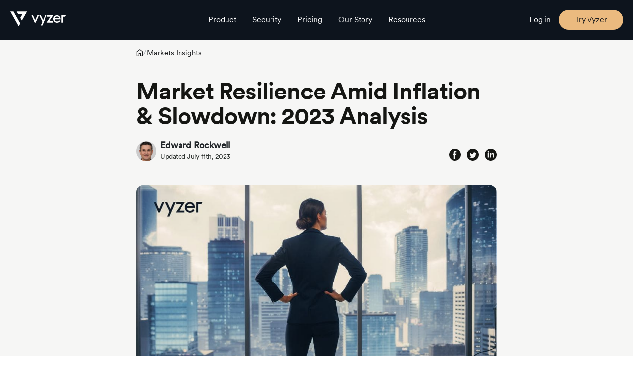

--- FILE ---
content_type: text/html; charset=UTF-8
request_url: https://vyzer.co/blog/market-resilience-amid-inflation-and-slowdown-2023-analysis
body_size: 29284
content:
<!doctype html>
<html lang="en">

<head>
	<meta charset="UTF-8">
	<meta name="viewport" content="width=device-width, initial-scale=1">
	<link rel="profile" href="https://gmpg.org/xfn/11">
	<link rel="preconnect" href="https://fonts.googleapis.com">
	<link rel="preconnect" href="https://fonts.gstatic.com" crossorigin>
	<meta name='robots' content='index, follow, max-image-preview:large, max-snippet:-1, max-video-preview:-1' />

	<!-- This site is optimized with the Yoast SEO Premium plugin v26.7 (Yoast SEO v26.7) - https://yoast.com/wordpress/plugins/seo/ -->
	<title>Market Resilience 2023: Inflation &amp; Slowdown Insights</title>
	<meta name="description" content="Discover how sectors show resilience amid 2023 inflation and economic slowdown. Learn about sector growth and strategic investing." />
	<link rel="canonical" href="https://vyzer.co/blog/market-resilience-amid-inflation-and-slowdown-2023-analysis" />
	<meta property="og:locale" content="en_US" />
	<meta property="og:type" content="article" />
	<meta property="og:title" content="Market Resilience Amid Inflation &amp; Slowdown: 2023 Analysis" />
	<meta property="og:description" content="Discover how sectors show resilience amid 2023 inflation and economic slowdown. Learn about sector growth and strategic investing." />
	<meta property="og:url" content="https://vyzer.co/blog/market-resilience-amid-inflation-and-slowdown-2023-analysis" />
	<meta property="og:site_name" content="Vyzer" />
	<meta property="article:publisher" content="https://www.facebook.com/vyzerfinance" />
	<meta property="article:published_time" content="2023-07-11T21:27:39+00:00" />
	<meta property="article:modified_time" content="2024-10-16T09:35:13+00:00" />
	<meta property="og:image" content="https://vyzer.co/wp-content/uploads/2024/05/Pw56Ddv43FpopIjY0PBlH4b3cHfGONnby9.jpg" />
	<meta property="og:image:width" content="960" />
	<meta property="og:image:height" content="540" />
	<meta property="og:image:type" content="image/jpeg" />
	<meta name="author" content="Edward Rockwell" />
	<meta name="twitter:card" content="summary_large_image" />
	<meta name="twitter:creator" content="@VyzerFinance" />
	<meta name="twitter:site" content="@VyzerFinance" />
	<meta name="twitter:label1" content="Written by" />
	<meta name="twitter:data1" content="Edward Rockwell" />
	<meta name="twitter:label2" content="Est. reading time" />
	<meta name="twitter:data2" content="8 minutes" />
	<script type="application/ld+json" class="yoast-schema-graph">{"@context":"https://schema.org","@graph":[{"@type":"Article","@id":"https://vyzer.co/blog/market-resilience-amid-inflation-and-slowdown-2023-analysis#article","isPartOf":{"@id":"https://vyzer.co/blog/market-resilience-amid-inflation-and-slowdown-2023-analysis"},"author":{"name":"Edward Rockwell","@id":"https://vyzer.co/#/schema/person/751790433e47c88e83402e5473172611"},"headline":"Market Resilience Amid Inflation &#038; Slowdown: 2023 Analysis","datePublished":"2023-07-11T21:27:39+00:00","dateModified":"2024-10-16T09:35:13+00:00","mainEntityOfPage":{"@id":"https://vyzer.co/blog/market-resilience-amid-inflation-and-slowdown-2023-analysis"},"wordCount":1454,"commentCount":0,"publisher":{"@id":"https://vyzer.co/#organization"},"image":{"@id":"https://vyzer.co/blog/market-resilience-amid-inflation-and-slowdown-2023-analysis#primaryimage"},"thumbnailUrl":"https://vyzer.co/wp-content/uploads/2024/05/Pw56Ddv43FpopIjY0PBlH4b3cHfGONnby9.jpg","keywords":["Strategies"],"articleSection":["Markets Insights"],"inLanguage":"en","potentialAction":[{"@type":"CommentAction","name":"Comment","target":["https://vyzer.co/blog/market-resilience-amid-inflation-and-slowdown-2023-analysis#respond"]}]},{"@type":"WebPage","@id":"https://vyzer.co/blog/market-resilience-amid-inflation-and-slowdown-2023-analysis","url":"https://vyzer.co/blog/market-resilience-amid-inflation-and-slowdown-2023-analysis","name":"Market Resilience 2023: Inflation & Slowdown Insights","isPartOf":{"@id":"https://vyzer.co/#website"},"primaryImageOfPage":{"@id":"https://vyzer.co/blog/market-resilience-amid-inflation-and-slowdown-2023-analysis#primaryimage"},"image":{"@id":"https://vyzer.co/blog/market-resilience-amid-inflation-and-slowdown-2023-analysis#primaryimage"},"thumbnailUrl":"https://vyzer.co/wp-content/uploads/2024/05/Pw56Ddv43FpopIjY0PBlH4b3cHfGONnby9.jpg","datePublished":"2023-07-11T21:27:39+00:00","dateModified":"2024-10-16T09:35:13+00:00","description":"Discover how sectors show resilience amid 2023 inflation and economic slowdown. Learn about sector growth and strategic investing.","breadcrumb":{"@id":"https://vyzer.co/blog/market-resilience-amid-inflation-and-slowdown-2023-analysis#breadcrumb"},"inLanguage":"en","potentialAction":[{"@type":"ReadAction","target":["https://vyzer.co/blog/market-resilience-amid-inflation-and-slowdown-2023-analysis"]}]},{"@type":"ImageObject","inLanguage":"en","@id":"https://vyzer.co/blog/market-resilience-amid-inflation-and-slowdown-2023-analysis#primaryimage","url":"https://vyzer.co/wp-content/uploads/2024/05/Pw56Ddv43FpopIjY0PBlH4b3cHfGONnby9.jpg","contentUrl":"https://vyzer.co/wp-content/uploads/2024/05/Pw56Ddv43FpopIjY0PBlH4b3cHfGONnby9.jpg","width":960,"height":540,"caption":"Image of a successful, businesswoman in a stylish suit, looking over a bustling cityscape from her office window, symbolic of the market's resilience amid inflation and economic slowdown in 2023"},{"@type":"BreadcrumbList","@id":"https://vyzer.co/blog/market-resilience-amid-inflation-and-slowdown-2023-analysis#breadcrumb","itemListElement":[{"@type":"ListItem","position":1,"name":"Home","item":"https://vyzer.co/"},{"@type":"ListItem","position":2,"name":"Market Resilience Amid Inflation &#038; Slowdown: 2023 Analysis"}]},{"@type":"WebSite","@id":"https://vyzer.co/#website","url":"https://vyzer.co/","name":"Vyzer","description":"Virtual Family Office for Smart Wealth Management","publisher":{"@id":"https://vyzer.co/#organization"},"potentialAction":[{"@type":"SearchAction","target":{"@type":"EntryPoint","urlTemplate":"https://vyzer.co/?s={search_term_string}"},"query-input":{"@type":"PropertyValueSpecification","valueRequired":true,"valueName":"search_term_string"}}],"inLanguage":"en"},{"@type":"Organization","@id":"https://vyzer.co/#organization","name":"Vyzer","url":"https://vyzer.co/","logo":{"@type":"ImageObject","inLanguage":"en","@id":"https://vyzer.co/#/schema/logo/image/","url":"","contentUrl":"","caption":"Vyzer"},"image":{"@id":"https://vyzer.co/#/schema/logo/image/"},"sameAs":["https://www.facebook.com/vyzerfinance","https://x.com/VyzerFinance","https://www.linkedin.com/company/vyzerfinance"]},{"@type":"Person","@id":"https://vyzer.co/#/schema/person/751790433e47c88e83402e5473172611","name":"Edward Rockwell","image":{"@type":"ImageObject","inLanguage":"en","@id":"https://vyzer.co/#/schema/person/image/","url":"https://secure.gravatar.com/avatar/e9dc5281437629c22e2cf2cbe22c3a2b8258997348b91dfb41eaeef20539d140?s=96&d=mm&r=g","contentUrl":"https://secure.gravatar.com/avatar/e9dc5281437629c22e2cf2cbe22c3a2b8258997348b91dfb41eaeef20539d140?s=96&d=mm&r=g","caption":"Edward Rockwell"}}]}</script>
	<!-- / Yoast SEO Premium plugin. -->


<!-- Google Tag Manager -->
<script>
    //dom loaded
    document.addEventListener('DOMContentLoaded', function() {
        (function(w, d, s, l, i) {
            w[l] = w[l] || [];
            w[l].push({
                'gtm.start': new Date().getTime(),
                event: 'gtm.js'
            });
            var f = d.getElementsByTagName(s)[0],
                j = d.createElement(s),
                dl = l != 'dataLayer' ? '&l=' + l : '';
            j.defer = true;
            j.src =
                'https://www.googletagmanager.com/gtm.js?id=' + i + dl;
            f.parentNode.insertBefore(j, f);
        })(window, document, 'script', 'dataLayer', 'GTM-TKVXBCB');
    }, false);
</script>
<!-- End Google Tag Manager -->
<!-- Mixpanel track -->
<script>
    (function(f, b) {
        if (!b.__SV) {
            var e, g, i, h;
            window.mixpanel = b;
            b._i = [];
            b.init = function(e, f, c) {
                function g(a, d) {
                    var b = d.split(".");
                    2 == b.length && (a = a[b[0]], d = b[1]);
                    a[d] = function() {
                        a.push([d].concat(Array.prototype.slice.call(arguments, 0)))
                    }
                }
                var a = b;
                "undefined" !== typeof c ? a = b[c] = [] : c = "mixpanel";
                a.people = a.people || [];
                a.toString = function(a) {
                    var d = "mixpanel";
                    "mixpanel" !== c && (d += "." + c);
                    a || (d += " (stub)");
                    return d
                };
                a.people.toString = function() {
                    return a.toString(1) + ".people (stub)"
                };
                i = "disable time_event track track_pageview track_links track_forms track_with_groups add_group set_group remove_group register register_once alias unregister identify name_tag set_config reset opt_in_tracking opt_out_tracking has_opted_in_tracking has_opted_out_tracking clear_opt_in_out_tracking start_batch_senders people.set people.set_once people.unset people.increment people.append people.union people.track_charge people.clear_charges people.delete_user people.remove".split(" ");
                for (h = 0; h < i.length; h++) g(a, i[h]);
                var j = "set set_once union unset remove delete".split(" ");
                a.get_group = function() {
                    function b(c) {
                        d[c] = function() {
                            call2_args = arguments;
                            call2 = [c].concat(Array.prototype.slice.call(call2_args, 0));
                            a.push([e, call2])
                        }
                    }
                    for (var d = {}, e = ["get_group"].concat(Array.prototype.slice.call(arguments, 0)), c = 0; c < j.length; c++) b(j[c]);
                    return d
                };
                b._i.push([e, f, c])
            };
            b.__SV = 1.2;
            e = f.createElement("script");
            e.type = "text/javascript";
            e.async = !0;
            e.src = "undefined" !== typeof MIXPANEL_CUSTOM_LIB_URL ?
                MIXPANEL_CUSTOM_LIB_URL : "file:" === f.location.protocol && "//cdn.mxpnl.com/libs/mixpanel-2-latest.min.js".match(/^\/\//) ? "https://cdn.mxpnl.com/libs/mixpanel-2-latest.min.js" : "//cdn.mxpnl.com/libs/mixpanel-2-latest.min.js";
            g = f.getElementsByTagName("script")[0];
            g.parentNode.insertBefore(e, g)
        }
    })(document, window.mixpanel || []);
</script>

<style>
    /* Vyzer Elementor Section  */
    .vyzer-elementor-container {
        padding: 0px;
        margin: 0px;
    }

    .vyzer-elementor-container .e-con-inner {
        padding: 0px;
        margin: 0px;
        max-width: 100%;
    }


    .elementor-element {
        margin: 0px !important;
        padding: 0px !important;
    }

    .elementor-element .e-con-inner {
        padding: 0px !important;
        margin: 0px !important;
        max-width: 100% !important;
    }

    .tooltip-inner {
        font-size: 16px !Important;
    }

    .seamless-wealth-section .list-group-item+.list-group-item {
        font-size: 14px;
    }

    .blog-detail-section {
        background-color: #f6f6f5;
    }

    .privacy-policy-section-1 .text-part {
        position: absolute;
        width: 100%;
        left: 0;
        top: 52%;
    }

    @media (max-width: 768px) {
        .empowering-investors-video-section video {
            transform: translateX(-50%) translateY(-50%);
        }

        .privacy-policy-section-1 .text-part {
            top: 44%;
        }

        .home-banner {
            min-height: 900px;
        }

        .empowering-investors-video-section video {
            transform: translateX(-50%) translateY(-50%) !important;
        }

        .pricing-section-1 .image-part {
            position: absolute;
            bottom: -100px !important;
        }

        .pricing-section-1 .text-part {
            top: 23.4% !important;
        }
    }

    @media (max-width: 450px) {
        .pricing-section-1 .image-part {
            position: absolute;
            bottom: 0 !important;
        }
    }

    .vyzer-blog-filter {
        margin-bottom: 20px;
        display: flex;
        justify-content: start;
        align-items: center;
        gap: 10px;
    }

    .vyzer-blog-filter label {
        margin: 0px;
    }

    .vyzer-blog-filter select {
        font-size: 14px;
    }

    .vyzer-category {
        color: blue !important;
        text-transform: uppercase !important;
        font-size: 13px !important;
        margin-right: 10px;
    }
</style>

<style>
    .blog_video_play_icon {
        width: 100%;
        max-width: 728px;
        height: 409.5px;
        background-size: cover;
        background-position: center;
        background-repeat: no-repeat;
        display: flex;
        justify-content: center;
        align-items: center;
        transition: all 0.3s ease-in-out;
    }

    @media (max-width: 800px) {
        .blog_video_play_icon {
            max-width: 100%;
            height: 300px;
        }
    }

    @media (max-width: 608px) {
        .blog_video_play_icon {
            height: 200px;
            max-width: 100%;
        }
    }

    .blog_video_play_icon_inner {
        width: 100%;
        height: 100%;
        background-color: #00000075;
        display: flex;
        justify-content: center;
        align-items: center;
        border-radius: 16px;
        cursor: pointer;
        transition: all 0.3s ease-in-out;
    }

    .blog_video_play_icon_inner_modal {
        position: fixed;
        left: 0;
        top: 0;
        width: 100%;
        height: 100%;
        background-color: rgba(0, 0, 0, 0.5);
        opacity: 0;
        visibility: hidden;
        transform: scale(1.1);
        transition: visibility 0s linear 0.25s, opacity 0.25s 0s, transform 0.25s;
    }

    .blog_video_play_icon_inner_modal-content {
        position: absolute;
        top: 50%;
        left: 50%;
        transform: translate(-50%, -50%);
        background-color: #0c141d;
        padding: 18px 13px;
        width: auto;
        border-radius: 0.5rem;
        width: 100%;
        max-width: 740px;
        height: 100%;
        max-height: 414px;
    }


    .blog_video_play_icon_inner_close-action {
        margin-top: -46px;
        margin-bottom: 50px;
    }

    .blog_video_play_icon_inner_close-button {
        float: right;
        width: 1.5rem;
        line-height: 1.5rem;
        text-align: center;
        cursor: pointer;
        border-radius: 0.25rem;
        background-color: lightgray;
    }

    .blog_video_play_icon_inner_close-button:hover {
        background-color: darkgray;
    }

    .blog_video_play_icon_inner_show-modal {
        opacity: 1;
        visibility: visible;
        transform: scale(1);
        transition: visibility 0s linear 0s, opacity 0.25s 0s, transform 0.25s;
    }

    .blog_video_play_icon_inner_svg {
        transition: all 0.3s ease-in-out;
    }

    .blog_video_play_icon_inner_svg:hover path:first-child {
        fill: red;
    }

    .wp-block-embed__wrapper iframe {
        width: 100%;
        border-radius: 17px;
    }
</style>
    <script defer src="https://markets.moneymade.io/master-embed/v1.min.js"></script>
<link rel='dns-prefetch' href='//cdnjs.cloudflare.com' />
<link rel='dns-prefetch' href='//fonts.googleapis.com' />
<link rel="alternate" type="application/rss+xml" title="Vyzer &raquo; Feed" href="https://vyzer.co/feed" />
<link rel="alternate" type="application/rss+xml" title="Vyzer &raquo; Comments Feed" href="https://vyzer.co/comments/feed" />
<link rel="alternate" type="application/rss+xml" title="Vyzer &raquo; Market Resilience Amid Inflation &#038; Slowdown: 2023 Analysis Comments Feed" href="https://vyzer.co/blog/market-resilience-amid-inflation-and-slowdown-2023-analysis/feed" />
<link rel="alternate" title="oEmbed (JSON)" type="application/json+oembed" href="https://vyzer.co/wp-json/oembed/1.0/embed?url=https%3A%2F%2Fvyzer.co%2Fblog%2Fmarket-resilience-amid-inflation-and-slowdown-2023-analysis" />
<link rel="alternate" title="oEmbed (XML)" type="text/xml+oembed" href="https://vyzer.co/wp-json/oembed/1.0/embed?url=https%3A%2F%2Fvyzer.co%2Fblog%2Fmarket-resilience-amid-inflation-and-slowdown-2023-analysis&#038;format=xml" />
<style id='wp-img-auto-sizes-contain-inline-css'>
img:is([sizes=auto i],[sizes^="auto," i]){contain-intrinsic-size:3000px 1500px}
/*# sourceURL=wp-img-auto-sizes-contain-inline-css */
</style>
<style id='wp-emoji-styles-inline-css'>

	img.wp-smiley, img.emoji {
		display: inline !important;
		border: none !important;
		box-shadow: none !important;
		height: 1em !important;
		width: 1em !important;
		margin: 0 0.07em !important;
		vertical-align: -0.1em !important;
		background: none !important;
		padding: 0 !important;
	}
/*# sourceURL=wp-emoji-styles-inline-css */
</style>
<link rel='stylesheet' id='wp-block-library-css' href='https://vyzer.co/wp-includes/css/dist/block-library/style.min.css?ver=6.9' media='all' />
<style id='classic-theme-styles-inline-css'>
/*! This file is auto-generated */
.wp-block-button__link{color:#fff;background-color:#32373c;border-radius:9999px;box-shadow:none;text-decoration:none;padding:calc(.667em + 2px) calc(1.333em + 2px);font-size:1.125em}.wp-block-file__button{background:#32373c;color:#fff;text-decoration:none}
/*# sourceURL=/wp-includes/css/classic-themes.min.css */
</style>
<style id='global-styles-inline-css'>
:root{--wp--preset--aspect-ratio--square: 1;--wp--preset--aspect-ratio--4-3: 4/3;--wp--preset--aspect-ratio--3-4: 3/4;--wp--preset--aspect-ratio--3-2: 3/2;--wp--preset--aspect-ratio--2-3: 2/3;--wp--preset--aspect-ratio--16-9: 16/9;--wp--preset--aspect-ratio--9-16: 9/16;--wp--preset--color--black: #000000;--wp--preset--color--cyan-bluish-gray: #abb8c3;--wp--preset--color--white: #ffffff;--wp--preset--color--pale-pink: #f78da7;--wp--preset--color--vivid-red: #cf2e2e;--wp--preset--color--luminous-vivid-orange: #ff6900;--wp--preset--color--luminous-vivid-amber: #fcb900;--wp--preset--color--light-green-cyan: #7bdcb5;--wp--preset--color--vivid-green-cyan: #00d084;--wp--preset--color--pale-cyan-blue: #8ed1fc;--wp--preset--color--vivid-cyan-blue: #0693e3;--wp--preset--color--vivid-purple: #9b51e0;--wp--preset--gradient--vivid-cyan-blue-to-vivid-purple: linear-gradient(135deg,rgb(6,147,227) 0%,rgb(155,81,224) 100%);--wp--preset--gradient--light-green-cyan-to-vivid-green-cyan: linear-gradient(135deg,rgb(122,220,180) 0%,rgb(0,208,130) 100%);--wp--preset--gradient--luminous-vivid-amber-to-luminous-vivid-orange: linear-gradient(135deg,rgb(252,185,0) 0%,rgb(255,105,0) 100%);--wp--preset--gradient--luminous-vivid-orange-to-vivid-red: linear-gradient(135deg,rgb(255,105,0) 0%,rgb(207,46,46) 100%);--wp--preset--gradient--very-light-gray-to-cyan-bluish-gray: linear-gradient(135deg,rgb(238,238,238) 0%,rgb(169,184,195) 100%);--wp--preset--gradient--cool-to-warm-spectrum: linear-gradient(135deg,rgb(74,234,220) 0%,rgb(151,120,209) 20%,rgb(207,42,186) 40%,rgb(238,44,130) 60%,rgb(251,105,98) 80%,rgb(254,248,76) 100%);--wp--preset--gradient--blush-light-purple: linear-gradient(135deg,rgb(255,206,236) 0%,rgb(152,150,240) 100%);--wp--preset--gradient--blush-bordeaux: linear-gradient(135deg,rgb(254,205,165) 0%,rgb(254,45,45) 50%,rgb(107,0,62) 100%);--wp--preset--gradient--luminous-dusk: linear-gradient(135deg,rgb(255,203,112) 0%,rgb(199,81,192) 50%,rgb(65,88,208) 100%);--wp--preset--gradient--pale-ocean: linear-gradient(135deg,rgb(255,245,203) 0%,rgb(182,227,212) 50%,rgb(51,167,181) 100%);--wp--preset--gradient--electric-grass: linear-gradient(135deg,rgb(202,248,128) 0%,rgb(113,206,126) 100%);--wp--preset--gradient--midnight: linear-gradient(135deg,rgb(2,3,129) 0%,rgb(40,116,252) 100%);--wp--preset--font-size--small: 13px;--wp--preset--font-size--medium: 20px;--wp--preset--font-size--large: 36px;--wp--preset--font-size--x-large: 42px;--wp--preset--spacing--20: 0.44rem;--wp--preset--spacing--30: 0.67rem;--wp--preset--spacing--40: 1rem;--wp--preset--spacing--50: 1.5rem;--wp--preset--spacing--60: 2.25rem;--wp--preset--spacing--70: 3.38rem;--wp--preset--spacing--80: 5.06rem;--wp--preset--shadow--natural: 6px 6px 9px rgba(0, 0, 0, 0.2);--wp--preset--shadow--deep: 12px 12px 50px rgba(0, 0, 0, 0.4);--wp--preset--shadow--sharp: 6px 6px 0px rgba(0, 0, 0, 0.2);--wp--preset--shadow--outlined: 6px 6px 0px -3px rgb(255, 255, 255), 6px 6px rgb(0, 0, 0);--wp--preset--shadow--crisp: 6px 6px 0px rgb(0, 0, 0);}:where(.is-layout-flex){gap: 0.5em;}:where(.is-layout-grid){gap: 0.5em;}body .is-layout-flex{display: flex;}.is-layout-flex{flex-wrap: wrap;align-items: center;}.is-layout-flex > :is(*, div){margin: 0;}body .is-layout-grid{display: grid;}.is-layout-grid > :is(*, div){margin: 0;}:where(.wp-block-columns.is-layout-flex){gap: 2em;}:where(.wp-block-columns.is-layout-grid){gap: 2em;}:where(.wp-block-post-template.is-layout-flex){gap: 1.25em;}:where(.wp-block-post-template.is-layout-grid){gap: 1.25em;}.has-black-color{color: var(--wp--preset--color--black) !important;}.has-cyan-bluish-gray-color{color: var(--wp--preset--color--cyan-bluish-gray) !important;}.has-white-color{color: var(--wp--preset--color--white) !important;}.has-pale-pink-color{color: var(--wp--preset--color--pale-pink) !important;}.has-vivid-red-color{color: var(--wp--preset--color--vivid-red) !important;}.has-luminous-vivid-orange-color{color: var(--wp--preset--color--luminous-vivid-orange) !important;}.has-luminous-vivid-amber-color{color: var(--wp--preset--color--luminous-vivid-amber) !important;}.has-light-green-cyan-color{color: var(--wp--preset--color--light-green-cyan) !important;}.has-vivid-green-cyan-color{color: var(--wp--preset--color--vivid-green-cyan) !important;}.has-pale-cyan-blue-color{color: var(--wp--preset--color--pale-cyan-blue) !important;}.has-vivid-cyan-blue-color{color: var(--wp--preset--color--vivid-cyan-blue) !important;}.has-vivid-purple-color{color: var(--wp--preset--color--vivid-purple) !important;}.has-black-background-color{background-color: var(--wp--preset--color--black) !important;}.has-cyan-bluish-gray-background-color{background-color: var(--wp--preset--color--cyan-bluish-gray) !important;}.has-white-background-color{background-color: var(--wp--preset--color--white) !important;}.has-pale-pink-background-color{background-color: var(--wp--preset--color--pale-pink) !important;}.has-vivid-red-background-color{background-color: var(--wp--preset--color--vivid-red) !important;}.has-luminous-vivid-orange-background-color{background-color: var(--wp--preset--color--luminous-vivid-orange) !important;}.has-luminous-vivid-amber-background-color{background-color: var(--wp--preset--color--luminous-vivid-amber) !important;}.has-light-green-cyan-background-color{background-color: var(--wp--preset--color--light-green-cyan) !important;}.has-vivid-green-cyan-background-color{background-color: var(--wp--preset--color--vivid-green-cyan) !important;}.has-pale-cyan-blue-background-color{background-color: var(--wp--preset--color--pale-cyan-blue) !important;}.has-vivid-cyan-blue-background-color{background-color: var(--wp--preset--color--vivid-cyan-blue) !important;}.has-vivid-purple-background-color{background-color: var(--wp--preset--color--vivid-purple) !important;}.has-black-border-color{border-color: var(--wp--preset--color--black) !important;}.has-cyan-bluish-gray-border-color{border-color: var(--wp--preset--color--cyan-bluish-gray) !important;}.has-white-border-color{border-color: var(--wp--preset--color--white) !important;}.has-pale-pink-border-color{border-color: var(--wp--preset--color--pale-pink) !important;}.has-vivid-red-border-color{border-color: var(--wp--preset--color--vivid-red) !important;}.has-luminous-vivid-orange-border-color{border-color: var(--wp--preset--color--luminous-vivid-orange) !important;}.has-luminous-vivid-amber-border-color{border-color: var(--wp--preset--color--luminous-vivid-amber) !important;}.has-light-green-cyan-border-color{border-color: var(--wp--preset--color--light-green-cyan) !important;}.has-vivid-green-cyan-border-color{border-color: var(--wp--preset--color--vivid-green-cyan) !important;}.has-pale-cyan-blue-border-color{border-color: var(--wp--preset--color--pale-cyan-blue) !important;}.has-vivid-cyan-blue-border-color{border-color: var(--wp--preset--color--vivid-cyan-blue) !important;}.has-vivid-purple-border-color{border-color: var(--wp--preset--color--vivid-purple) !important;}.has-vivid-cyan-blue-to-vivid-purple-gradient-background{background: var(--wp--preset--gradient--vivid-cyan-blue-to-vivid-purple) !important;}.has-light-green-cyan-to-vivid-green-cyan-gradient-background{background: var(--wp--preset--gradient--light-green-cyan-to-vivid-green-cyan) !important;}.has-luminous-vivid-amber-to-luminous-vivid-orange-gradient-background{background: var(--wp--preset--gradient--luminous-vivid-amber-to-luminous-vivid-orange) !important;}.has-luminous-vivid-orange-to-vivid-red-gradient-background{background: var(--wp--preset--gradient--luminous-vivid-orange-to-vivid-red) !important;}.has-very-light-gray-to-cyan-bluish-gray-gradient-background{background: var(--wp--preset--gradient--very-light-gray-to-cyan-bluish-gray) !important;}.has-cool-to-warm-spectrum-gradient-background{background: var(--wp--preset--gradient--cool-to-warm-spectrum) !important;}.has-blush-light-purple-gradient-background{background: var(--wp--preset--gradient--blush-light-purple) !important;}.has-blush-bordeaux-gradient-background{background: var(--wp--preset--gradient--blush-bordeaux) !important;}.has-luminous-dusk-gradient-background{background: var(--wp--preset--gradient--luminous-dusk) !important;}.has-pale-ocean-gradient-background{background: var(--wp--preset--gradient--pale-ocean) !important;}.has-electric-grass-gradient-background{background: var(--wp--preset--gradient--electric-grass) !important;}.has-midnight-gradient-background{background: var(--wp--preset--gradient--midnight) !important;}.has-small-font-size{font-size: var(--wp--preset--font-size--small) !important;}.has-medium-font-size{font-size: var(--wp--preset--font-size--medium) !important;}.has-large-font-size{font-size: var(--wp--preset--font-size--large) !important;}.has-x-large-font-size{font-size: var(--wp--preset--font-size--x-large) !important;}
:where(.wp-block-post-template.is-layout-flex){gap: 1.25em;}:where(.wp-block-post-template.is-layout-grid){gap: 1.25em;}
:where(.wp-block-term-template.is-layout-flex){gap: 1.25em;}:where(.wp-block-term-template.is-layout-grid){gap: 1.25em;}
:where(.wp-block-columns.is-layout-flex){gap: 2em;}:where(.wp-block-columns.is-layout-grid){gap: 2em;}
:root :where(.wp-block-pullquote){font-size: 1.5em;line-height: 1.6;}
/*# sourceURL=global-styles-inline-css */
</style>
<link rel='stylesheet' id='vyzer-wp-style-css' href='https://vyzer.co/wp-content/themes/vyzer-wp/style.css?ver=1768898831' media='all' />
<link rel='stylesheet' id='vyzer-google-fonts-css' href='https://fonts.googleapis.com/css2?family=Domine%3Awght%40100%3B200%3B300%3B400%3B500%3B600%3B700%3B800%3B900&#038;display=block&#038;ver=6.9' media='print' onload="this.media='all'" />
<link rel='stylesheet' id='bootstrap-css-css' href='https://vyzer.co/wp-content/themes/vyzer-wp/assets/home5/css/bootstrap.min.css?ver=1768898831' media='all' />
<link rel='stylesheet' id='font-css-css' href='https://vyzer.co/wp-content/themes/vyzer-wp/assets/home5/css/font.css?ver=1768898831' media='all' />
<link rel='stylesheet' id='style-css-css' href='https://vyzer.co/wp-content/themes/vyzer-wp/assets/home5/css/style.css?ver=1768898831' media='all' />
<link rel='stylesheet' id='owlcarousel-css-css' href='https://cdnjs.cloudflare.com/ajax/libs/OwlCarousel2/2.3.4/assets/owl.carousel.min.css?ver=1768898831' media='print' onload="this.media='all'" />
<link rel='stylesheet' id='owlcarousel-theme-default-css-css' href='https://cdnjs.cloudflare.com/ajax/libs/OwlCarousel2/2.3.4/assets/owl.theme.default.min.css?ver=1768898831' media='print' onload="this.media='all'" />
<link rel='stylesheet' id='vyzer-css-css' href='https://vyzer.co/wp-content/themes/vyzer-wp/vyzercss/style.css?ver=1768898831' media='all' />
<script src="https://vyzer.co/wp-includes/js/jquery/jquery.min.js?ver=3.7.1" id="jquery-core-js"></script>
<script src="https://vyzer.co/wp-includes/js/jquery/jquery-migrate.min.js?ver=3.4.1" id="jquery-migrate-js"></script>
<script id="jquery-js-after">
var $ = jQuery; var site_url = "https://vyzer.co";
//# sourceURL=jquery-js-after
</script>
<link rel="https://api.w.org/" href="https://vyzer.co/wp-json/" /><link rel="alternate" title="JSON" type="application/json" href="https://vyzer.co/wp-json/wp/v2/posts/1075" /><link rel="EditURI" type="application/rsd+xml" title="RSD" href="https://vyzer.co/xmlrpc.php?rsd" />
<meta name="generator" content="WordPress 6.9" />
<link rel='shortlink' href='https://vyzer.co/?p=1075' />
<style id="wplmi-inline-css" type="text/css">
 span.wplmi-user-avatar { width: 16px;display: inline-block !important;flex-shrink: 0; } img.wplmi-elementor-avatar { border-radius: 100%;margin-right: 3px; }
</style>
<link rel="pingback" href="https://vyzer.co/xmlrpc.php"><meta name="generator" content="Elementor 3.34.1; features: e_font_icon_svg, additional_custom_breakpoints; settings: css_print_method-external, google_font-enabled, font_display-swap">
			<style>
				.e-con.e-parent:nth-of-type(n+4):not(.e-lazyloaded):not(.e-no-lazyload),
				.e-con.e-parent:nth-of-type(n+4):not(.e-lazyloaded):not(.e-no-lazyload) * {
					background-image: none !important;
				}
				@media screen and (max-height: 1024px) {
					.e-con.e-parent:nth-of-type(n+3):not(.e-lazyloaded):not(.e-no-lazyload),
					.e-con.e-parent:nth-of-type(n+3):not(.e-lazyloaded):not(.e-no-lazyload) * {
						background-image: none !important;
					}
				}
				@media screen and (max-height: 640px) {
					.e-con.e-parent:nth-of-type(n+2):not(.e-lazyloaded):not(.e-no-lazyload),
					.e-con.e-parent:nth-of-type(n+2):not(.e-lazyloaded):not(.e-no-lazyload) * {
						background-image: none !important;
					}
				}
			</style>
			<link rel="icon" href="https://vyzer.co/wp-content/uploads/2024/10/cropped-Symbol-Dark-Square-32x32.png" sizes="32x32" />
<link rel="icon" href="https://vyzer.co/wp-content/uploads/2024/10/cropped-Symbol-Dark-Square-192x192.png" sizes="192x192" />
<link rel="apple-touch-icon" href="https://vyzer.co/wp-content/uploads/2024/10/cropped-Symbol-Dark-Square-180x180.png" />
<meta name="msapplication-TileImage" content="https://vyzer.co/wp-content/uploads/2024/10/cropped-Symbol-Dark-Square-270x270.png" />
		<style id="wp-custom-css">
			/* Reset submenu styles */ 
.menu-item-has-children .sub-menu { 
    display: none !important; /* Hide by default */ 
    background-color: transparent !important; /* Set transparent background initially */ 
    border-radius: 19px; /* This will be overridden by desktop styles if needed */ 
    /* box-shadow: 0 2px 5px rgba(0,0,0,0.2); */ /* Removed shadow as per design */ 
    width: auto !important; 
    min-width: auto !important; 
    z-index: 999; 
    pointer-events: auto !important; /* Ensure clicks register */ 
} 

/* Desktop styles */ 
@media screen and (min-width: 981px) { 
    /* Position parent menu items */ 
    .menu-item-has-children { 
        position: relative !important; 
    } 

    /* Add invisible bridge to make submenu easier to reach */ 
    .menu-item-has-children:after { 
        content: ''; 
        position: absolute !important; 
        width: 100% !important; 
        height: 20px !important; /* Taller bridge to submenu */ 
        bottom: -20px !important; 
        left: 0 !important; 
        background: transparent !important; 
        z-index: 998 !important; /* High enough to matter, but below submenu */ 
    } 

    /* Position and style the submenu container itself */ 
    .menu-item-has-children .sub-menu { 
        position: absolute !important; 
        top: calc(100% + 10px) !important; /* 10px gap as requested */ 
        left: 0 !important; /* Align with left edge of parent instead of centering */ 
        transform: none !important; /* Remove centering transform */ 
        padding: 10px !important; /* Internal padding for the dropdown box */ 
        background-color: #1E252D !important; /* Background color of the dropdown box */ 
        border-radius: 15px !important; /* Rounded corners for the dropdown box */ 
        min-width: 200px; /* Adjust min-width to accommodate content and padding, as seen in design */ 
        box-sizing: border-box; /* Include padding in width calculation */ 
    } 

    /* Show submenu on hover AND when has the is-hovering class (added by JS) */ 
    .menu-item-has-children:hover > .sub-menu, 
    .menu-item-has-children.is-hovering > .sub-menu { 
        display: block !important; 
        z-index: 9999 !important; /* Higher z-index to ensure it's on top */ 
        pointer-events: auto !important; /* Ensure clickability */ 
        animation: none !important; /* Disable any animations that might cause issues */ 
    } 

    /* Style individual submenu list items */ 
    .menu-item-has-children .sub-menu li { 
        width: 100% !important; /* Ensure full width within the submenu */ 
        margin: 2px 0 !important; /* Vertical spacing between menu items */ 
        background-color: transparent !important; /* No background on the list item itself */ 
    } 

    /* Style the links inside the submenu (the actual clickable areas) */ 
    .menu-item-has-children .sub-menu li a { 
        display: block !important; 
        padding: 8px 20px !important; /* Padding for the clickable area */ 
        color: #FFFFFF !important; /* White text color */ 
        border-radius: 20px !important; /* Rounded corners for each menu item */ 
        white-space: nowrap !important; /* Prevent text wrapping */ 
        text-align: left !important; /* Align text to the left */ 
        background-color: transparent !important; /* Transparent background initially */ 
        pointer-events: auto !important; /* Ensure clicks register */ 
        transition: background-color 0.2s ease !important; /* Smooth transition for hover */ 
        box-sizing: border-box; /* Include padding in width calculation */ 
    } 

    /* Hover state for submenu links */ 
    .menu-item-has-children .sub-menu li a:hover { 
        background-color: #394552 !important; /* Background color on hover */ 
    } 

    /* Active/clicked state for submenu links (or current page) */ 
    .menu-item-has-children .sub-menu li.current-menu-item a, 
    .menu-item-has-children .sub-menu li a:active { 
        background-color: #394552 !important; /* Background color when active/clicked */ 
    } 
} 

/* Mobile styles */ 
@media screen and (max-width: 980px) { 
    /* Mobile submenu display when parent is open */ 
    .menu-item-has-children.menu-open > .sub-menu { 
        display: block !important; 
        position: relative !important; 
        top: 0 !important; 
        left: 0 !important; 
        width: 100% !important; 
        padding-left: 15px !important; /* Indent for mobile submenu */ 
        background-color: transparent !important; /* No background on the mobile submenu container */ 
        box-shadow: none !important; /* No shadow for mobile */ 
    } 

    /* Mobile submenu item links */ 
    .menu-item-has-children .sub-menu li a { 
        padding: 8px 15px !important; 
        display: block !important; 
        background-color: rgba(42, 52, 63, 0.3) !important; /* Semi-transparent background for mobile items */ 
        margin-bottom: 4px !important; /* Spacing between mobile items */ 
        border-radius: 15px !important; /* Rounded corners for mobile items */ 
        color: #FFFFFF !important; /* White text for mobile */ 
    } 

    /* Mobile active state for submenu items */ 
    .menu-item-has-children .sub-menu li a:active, 
    .menu-item-has-children .sub-menu li.current-menu-item a { 
        background-color: #394552 !important; /* Active background for mobile */ 
    } 
} 

.hover_effect { 
    line-height: 16px !important; 

}

		</style>
		</head>

<body class="wp-singular post-template-default single single-post postid-1075 single-format-standard wp-custom-logo wp-theme-vyzer-wp vyzer-wp-theme elementor-default elementor-kit-33">
		<header>
		<div class="container-fluid plr-20">
			<div class="header-wrapper header-tablet-view">
				<span class="header-left cursor-pointer" id="desktop_menu_open" onclick="openNav()">
					<svg width="39" height="32" viewBox="0 0 39 32" fill="none" xmlns="http://www.w3.org/2000/svg">
						<path d="M28 16L6 16" stroke="#DDE3EB" stroke-width="2" stroke-miterlimit="10" />
						<path d="M33 7H6" stroke="#DDE3EB" stroke-width="2" stroke-miterlimit="10" />
						<path d="M22 25L6 25" stroke="#DDE3EB" stroke-width="2" stroke-miterlimit="10" />
					</svg>
				</span>
				<div class="logo-div now">
										<a href="https://vyzer.co" class="logo_start">
						<img src="http://vyzer.co/wp-content/uploads/2024/05/logo-image.svg" alt="VYZER LOGO">
					</a>
					<a href="https://vyzer.co" class="logo_scroll">
						<img src="http://vyzer.co/wp-content/uploads/2024/05/logo-image.svg" alt="VYZER LOGO">
					</a>
				</div>
				<div class="right-btns header-right">
					<ul class="align-items-center tablet-view-btn">
						<li>
							<a href="https://app.vyzer.co/" class="sign_in_btn">
								Log in							</a>
						</li>
						<li>
							<a href="https://app.vyzer.co/register" class="custom-btn pink sign_up_btn mobile-view-btn vyzer_gold_shade">
								Try Vyzer							</a>
						</li>
					</ul>
				</div>
			</div>

			<div class="header-wrapper header-desktop-view">
								<a href="https://vyzer.co" class="logo">
					<img src="https://vyzer.co/wp-content/uploads/2024/05/Logo.svg" alt="VYZER LOGO">
				</a>
				<div class="header-center">
					<ul id="menu-main-menu" class="menu_list"><li id="menu-item-6792" class="menu-item menu-item-type-post_type menu-item-object-page menu-item-6792"><a href="https://vyzer.co/product" class="hover_effect">Product</a></li>
<li id="menu-item-1185" class="menu-item menu-item-type-post_type menu-item-object-page menu-item-1185"><a href="https://vyzer.co/security" class="hover_effect">Security</a></li>
<li id="menu-item-6815" class="menu-item menu-item-type-post_type menu-item-object-page menu-item-6815"><a href="https://vyzer.co/individual-investors" class="hover_effect">Pricing</a></li>
<li id="menu-item-6794" class="menu-item menu-item-type-post_type menu-item-object-page menu-item-6794"><a href="https://vyzer.co/about" class="hover_effect">Our Story</a></li>
<li id="menu-item-5177" class="menu-item menu-item-type-custom menu-item-object-custom menu-item-has-children menu-item-5177"><a href="#" class="hover_effect">Resources</a>
<ul class="sub-menu">
	<li id="menu-item-363" class="menu-item menu-item-type-post_type menu-item-object-page menu-item-363"><a href="https://vyzer.co/blog" class="hover_effect">Blog</a></li>
	<li id="menu-item-3352" class="menu-item menu-item-type-post_type menu-item-object-page menu-item-3352"><a href="https://vyzer.co/industry-updates" class="hover_effect">Industry Updates</a></li>
</ul>
</li>
</ul>				</div>
				<div class="right-btns header-right">
					<ul class="align-items-center">
						<li>
							<a href="https://app.vyzer.co/" class="sign_in_btn hover_effect">
								Log in							</a>
						</li>

						<li>
							<a href="https://app.vyzer.co/register" class="custom-btn pink sign_up_btn vyzer_gold_shade">
								Try Vyzer							</a>
						</li>

					</ul>
				</div>
			</div>

			<div class="header-wrapper header-mobile-view">
				<div class="logo-div">
										<a href="https://vyzer.co" class="logo_start">
						<img src="http://vyzer.co/wp-content/uploads/2024/05/logo-image.svg" alt="VYZER LOGO">
					</a>
					<a href="https://vyzer.co" class="logo_scroll">
						<img src="http://vyzer.co/wp-content/uploads/2024/05/logo-image.svg" alt="VYZER LOGO">
					</a>
				</div>
				<div class="right-btns header-right">
					<a href="https://app.vyzer.co/register" class="custom-btn pink sign_up_btn">
						Try Vyzer					</a>
					<span class="header-left cursor-pointer" id="mobile_menu_open" onclick="openNav()">
						<svg width="39" height="21" viewBox="0 0 39 21" fill="none" xmlns="http://www.w3.org/2000/svg">
							<path d="M11 10L33 10" stroke="#DDE3EB" stroke-width="2" stroke-miterlimit="10" />
							<path d="M6 1H33" stroke="#DDE3EB" stroke-width="2" stroke-miterlimit="10" />
							<path d="M17 19L33 19" stroke="#DDE3EB" stroke-width="2" stroke-miterlimit="10" />
						</svg>
					</span>
				</div>
			</div>
		</div>
	</header>
	<div id="mySidenav_desktop" class="sidenav">
		<span class="closebtn cursor-pointer" onclick="closeNav()"><img src="https://vyzer.co/wp-content/themes/vyzer-wp/assets/home5/images/home/new/close_btn.svg" alt="Close menu"></span>
		<ul id="menu-sidenave_link" class="menu_list"><li id="menu-item-6796" class="menu-item menu-item-type-post_type menu-item-object-page menu-item-6796"><a href="https://vyzer.co/product" class="sidenave_link">Product</a></li>
<li id="menu-item-1184" class="menu-item menu-item-type-post_type menu-item-object-page menu-item-1184"><a href="https://vyzer.co/security" class="sidenave_link">Security</a></li>
<li id="menu-item-6816" class="menu-item menu-item-type-post_type menu-item-object-page menu-item-6816"><a href="https://vyzer.co/individual-investors" class="sidenave_link">Pricing</a></li>
<li id="menu-item-6798" class="menu-item menu-item-type-post_type menu-item-object-page menu-item-6798"><a href="https://vyzer.co/about" class="sidenave_link">Our Story</a></li>
<li id="menu-item-1158" class="menu-item menu-item-type-post_type menu-item-object-page menu-item-1158"><a href="https://vyzer.co/blog" class="sidenave_link">Blog</a></li>
<li id="menu-item-3326" class="menu-item menu-item-type-post_type menu-item-object-page menu-item-3326"><a href="https://vyzer.co/industry-updates" class="sidenave_link">Industry Updates</a></li>
</ul>		<div class="d-flex justify-content-center align-items-center menu-get-started-btn">
			<a href="https://app.vyzer.co/register" class="custom-btn pink sign_up_btn vyzer_gold_shade">
				Try Vyzer			</a>
		</div>
	</div>
	<div id="mySidenav_mobile" class="sidenav">
		<span class="closebtn cursor-pointer" onclick="closeNav()"><img src="https://vyzer.co/wp-content/themes/vyzer-wp/assets/home5/images/home/new/close_btn.svg" alt="Close menu"></span>
		<a href="https://app.vyzer.co/" class="custom-btn mobile_open_menu_btn sign_in_btn d-none">
			Log in		</a>
		<ul id="menu-sidenave_link-1" class="menu_list"><li class="menu-item menu-item-type-post_type menu-item-object-page menu-item-6796"><a href="https://vyzer.co/product" class="sidenave_link">Product</a></li>
<li class="menu-item menu-item-type-post_type menu-item-object-page menu-item-1184"><a href="https://vyzer.co/security" class="sidenave_link">Security</a></li>
<li class="menu-item menu-item-type-post_type menu-item-object-page menu-item-6816"><a href="https://vyzer.co/individual-investors" class="sidenave_link">Pricing</a></li>
<li class="menu-item menu-item-type-post_type menu-item-object-page menu-item-6798"><a href="https://vyzer.co/about" class="sidenave_link">Our Story</a></li>
<li class="menu-item menu-item-type-post_type menu-item-object-page menu-item-1158"><a href="https://vyzer.co/blog" class="sidenave_link">Blog</a></li>
<li class="menu-item menu-item-type-post_type menu-item-object-page menu-item-3326"><a href="https://vyzer.co/industry-updates" class="sidenave_link">Industry Updates</a></li>
</ul>		<div class="d-flex justify-content-center align-items-center menu-get-started-btn">
			<a href="https://app.vyzer.co/register" class="custom-btn pink sign_up_btn vyzer_gold_shade">
				Try Vyzer			</a>
		</div>
	</div><!-- Blog Detail banner -->
<div class="blog-detail-section">
	<div class="container width_788">
		<div class="row">
			<div class="col-lg-12 col-md-12 col-sm-12">
				<div class="pl-0">
					<div class="blog-section">
						<div class="container">
							<div class="row">
								<div class="col-12 blog_detail">
									<div class="vyzer-breadcrumb">
										<div class="vyzer-breadcrumb--home">
											<a href="https://vyzer.co/blog">
												<img src="https://vyzer.co/wp-content/themes/vyzer-wp/assets/home5/images/home.svg" alt="home">
											</a>
										</div>
										<div class="vyzer-breadcrumb--divider">
											<span>
												/
											</span>
										</div>
										<div class="vyzer-breadcrumb--title">
											<a href='https://vyzer.co/blog/category/markets-insights'>Markets Insights</a>										</div>
									</div>
									<div class="my-4">
										<h1 class="mt-2 blog_title mb-0">
											Market Resilience Amid Inflation &#038; Slowdown: 2023 Analysis										</h1>
									</div>
									<div class="author_info d-flex align-items-center justify-content-between">
										<div class="author d-flex align-items-center">
											<div class="author_avatar mb-1">
												<img src="http://vyzer.co/wp-content/uploads/2024/09/Edward-Rockwell.jpg" class="img-fluid blog_author_img mr-2" alt="Edward Rockwell">
											</div>
											<div class="blog_time">
												<h6 class="blog-author mb-1">Edward Rockwell</h6>
												<h6 class="blog-date">
													Updated July 11th, 2023												</h6>
											</div>
										</div>
										<div class="blog_social_share">
											<div class="social-links mt-2">
												<a rel="nofollow" onclick="genericSocialShare('http://www.facebook.com/sharer.php?u=https://vyzer.co/blog/market-resilience-amid-inflation-and-slowdown-2023-analysis')" target="_blank" class="facebook social_share mr-2">
													<svg width="24" height="24" viewBox="0 0 24 24" fill="none" xmlns="http://www.w3.org/2000/svg" alt="facebook png">
														<g clip-path="url(#clip0_592_8616)">
															<path fill-rule="evenodd" clip-rule="evenodd" d="M24 12C24 18.6274 18.6274 24 12 24C5.37258 24 0 18.6274 0 12C0 5.37258 5.37258 0 12 0C18.6274 0 24 5.37258 24 12ZM12.8755 12.4698H15.0168L15.3002 9.71547H12.8758V8.09295C12.8758 7.48437 13.2779 7.34148 13.5639 7.34148H15.3075V4.66545L12.9044 4.65539C10.2374 4.65539 9.63136 6.65311 9.63136 7.92888V9.7129H8.08842V12.4698H9.63136V20.3143H12.8755V12.4698Z" fill="#151613" />
														</g>
														<defs>
															<clipPath id="clip0_592_8616">
																<rect width="24" height="24" fill="white" />
															</clipPath>
														</defs>
													</svg>
												</a>
												<a rel="nofollow" onclick="genericSocialShare('http://twitter.com/share?text=Market Resilience Amid Inflation &#038; Slowdown: 2023 Analysis&url=https://vyzer.co/blog/market-resilience-amid-inflation-and-slowdown-2023-analysis')" class="twitter social_share mr-2">
													<svg width="24" height="24" viewBox="0 0 24 24" fill="none" xmlns="http://www.w3.org/2000/svg" alt="twitter png">
														<g clip-path="url(#clip0_592_8620)">
															<path fill-rule="evenodd" clip-rule="evenodd" d="M24 11.9999C24 18.6273 18.6275 23.9998 12.0001 23.9998C5.37278 23.9998 0.000244141 18.6273 0.000244141 11.9999C0.000244141 5.37254 5.37278 0 12.0001 0C18.6275 0 24 5.37254 24 11.9999ZM17.703 9.07507C18.2831 9.00619 18.8363 8.85197 19.3505 8.62394C18.9661 9.19914 18.4799 9.70418 17.919 10.1085C17.9246 10.2313 17.9274 10.3551 17.9274 10.4794C17.9274 14.2701 15.0422 18.6407 9.76629 18.6407C8.14657 18.6407 6.63851 18.166 5.36981 17.3519C5.59377 17.3786 5.82266 17.3921 6.05368 17.3921C7.39789 17.3921 8.6345 16.9337 9.61634 16.1642C8.36091 16.1409 7.30184 15.3116 6.93691 14.1723C7.11189 14.2057 7.29136 14.2234 7.4766 14.2234C7.73779 14.2234 7.9917 14.1886 8.23213 14.1227C6.92023 13.8594 5.93111 12.7002 5.93111 11.3104C5.93111 11.2984 5.93111 11.2863 5.93132 11.2741C6.31786 11.4895 6.76044 11.6185 7.23039 11.6332C6.46118 11.119 5.95443 10.2407 5.95443 9.24577C5.95443 8.7202 6.09603 8.22714 6.34288 7.8036C7.75768 9.53947 9.87132 10.6813 12.2551 10.8009C12.2059 10.5908 12.1805 10.372 12.1805 10.1472C12.1805 8.5634 13.465 7.27888 15.0488 7.27888C15.8743 7.27888 16.6197 7.62712 17.143 8.18435C17.796 8.05579 18.4102 7.81729 18.9644 7.48851C18.7498 8.15868 18.2953 8.7202 17.703 9.07507Z" fill="#151613" />
														</g>
														<defs>
															<clipPath id="clip0_592_8620">
																<rect width="24" height="24" fill="white" />
															</clipPath>
														</defs>
													</svg>
												</a>
												<a rel="nofollow" onclick="genericSocialShare('http://www.linkedin.com/shareArticle?mini=true&url=https://vyzer.co/blog/market-resilience-amid-inflation-and-slowdown-2023-analysis')" class="linkedin social_share">
													<svg width="24" height="24" viewBox="0 0 24 24" fill="none" xmlns="http://www.w3.org/2000/svg" alt="linkedin png">
														<g clip-path="url(#clip0_592_8631)">
															<path fill-rule="evenodd" clip-rule="evenodd" d="M24 11.9998C24 18.6272 18.6274 23.9998 12 23.9998C5.37258 23.9998 0 18.6272 0 11.9998C0 5.37234 5.37258 -0.000244141 12 -0.000244141C18.6274 -0.000244141 24 5.37234 24 11.9998ZM18.956 17.4849V12.5376C18.956 9.88828 17.5412 8.6553 15.6541 8.6553C14.1299 8.6553 13.4501 9.49383 13.0689 10.0804V8.85787H10.2002C10.2387 9.6671 10.2002 17.4847 10.2002 17.4847H13.0687V12.6666C13.0687 12.4079 13.0882 12.1519 13.1637 11.9675C13.3716 11.4515 13.8424 10.9187 14.635 10.9187C15.6735 10.9187 16.0877 11.7102 16.0877 12.8691V17.4849H18.956ZM13.0689 10.0804V10.1086H13.0499C13.0526 10.1037 13.0562 10.0988 13.0598 10.0938C13.063 10.0894 13.0662 10.0849 13.0689 10.0804ZM5.57627 6.18976C5.57627 5.34352 6.21821 4.69943 7.19943 4.69943C8.18085 4.69943 8.78387 5.34352 8.80291 6.18976C8.80291 7.01802 8.18085 7.68072 7.18039 7.68072H7.16178C6.1996 7.68072 5.57627 7.01802 5.57627 6.18976ZM8.61424 17.4849H5.74675V8.85787H8.61424V17.4849Z" fill="#151613" />
														</g>
														<defs>
															<clipPath id="clip0_592_8631">
																<rect width="24" height="24" fill="white" />
															</clipPath>
														</defs>
													</svg>
												</a>
											</div>
										</div>
									</div>
									<div class="d-block overflow-hidden position-relative blog-media">
																					<img src="https://vyzer.co/wp-content/uploads/2024/05/Pw56Ddv43FpopIjY0PBlH4b3cHfGONnby9.jpg" class="blog_image img-fluid vyzer-rounded-image" alt="Market Resilience Amid Inflation &#038; Slowdown: 2023 Analysis">
																			</div>

									<div class="blog_content content_subtitle" style="display: none;">
										<p><p>Market Resilience 2023 was tested by high inflation and economic slowdown, as the U.S. economy confronted its toughest challenges in decades. Despite persistent inflation and multiple interest rate hikes by the Federal Reserve to combat it, fears of a recession loomed. However, the U.S. stock market showcased unexpected resilience. The S&amp;P 500 not only avoided [&hellip;]</p>
</p>
									</div>
									<div class="blog_content content_line_h">
										<p>Market Resilience 2023 was tested by high inflation and economic slowdown, as the U.S. economy confronted its toughest challenges in decades. Despite persistent inflation and multiple interest rate hikes by the Federal Reserve to combat it, fears of a recession loomed. However, the U.S. stock market showcased unexpected resilience. The S&amp;P 500 not only avoided a prolonged decline but also reached a record high by the end of the year. This resilience was bolstered by strong corporate earnings, particularly in the tech sector, robust consumer spending, and increasing optimism that the Fed might achieve a &#8220;soft landing&#8221; without triggering a severe recession.</p>
<h2 class="mt-5 blog_subtitle">The Resilience of Different Sectors</h2>
<p>In an economic environment marked by the highest inflation rates in 40 years and a noticeable slowdown, resilience has been the keyword for many sectors. While this landscape may seem unforgiving, several industries and companies have shown the ability to adapt, innovate, and thrive. This resilience is particularly striking in the <a href="https://deloitte.wsj.com/articles/2023-technology-industry-outlook-01675712883" target="_blank" rel="noopener">technology sector</a>, where a handful of tech giants have outperformed the market and posted significant gains.</p>
<p>The S&amp;P 500, one of the most widely followed equity indices globally, is up 8.9% so far in 2023, or 9.7% when including dividends. However, this increase is only evenly spread across some companies in the index. Instead, it&#8217;s concentrated among a few technology behemoths that have shown an uncanny ability to prosper amid economic challenges.</p>
<div class="row mb-2">
<div class="col"><img decoding="async" class="mx-auto d-block" style="max-width: 650px; width: 100%;" src="https://vyzer.co/uploads/blog/logos_of_tech_industries.jpg" alt="Logos of dominant tech industry leaders, Amazon, Microsoft, Google, Apple, and Meta, known for their outstanding stock market performance." /></div>
</div>
<p><a href="https://www.visualcapitalist.com/fastest-rising-asset-classes-in-2023/" target="_blank" rel="noopener">The &#8220;big&#8221; tech companies</a> &#8211; Apple, Microsoft, Alphabet, Amazon, and Nvidia &#8211; have contributed significantly to the S&amp;P 500&#8217;s gains. Apple, bolstered by solid earnings that defied expectations of a consumer slowdown, has seen its share price increase by 36% this year. Microsoft&#8217;s shares have grown by 37%, while Alphabet, Google&#8217;s parent company, has experienced a 39% surge in its stock price. Amazon&#8217;s shares have jumped by 44%. The most impressive performance, however, has come from Nvidia, whose stock price has soared by 159%, fueled by excitement around its investments in artificial intelligence (AI).</p>
<p>Without these five tech giants, the S&amp;P 500&#8217;s growth would be a modest 1.5%. If we exclude the contributions from Meta (up 120% in 2023) and Tesla (up 66%), the S&amp;P 500 would be slightly underwater for the year.</p>
<h3 class="mt-5">What explains the exceptional performance of these tech titans?</h3>
<p>A significant factor is the flurry of excitement around &#8220;<a href="https://www.techtarget.com/searchenterpriseai/definition/generative-AI" target="_blank" rel="noopener">generative AI</a>,&#8221; a form of artificial intelligence capable of creating content such as images, text, and music. This technological trend has supercharged shares of Microsoft, Alphabet, and Nvidia, all of which have close ties to this cutting-edge technology.</p>
<p>Furthermore, Apple and Amazon have both reported strong earnings, defying earlier predictions of a consumer slowdown. These solid earnings reports have helped to fuel their stock price growth. Additionally, tech-centric &#8220;growth&#8221; companies typically benefit when the market anticipates a shift away from rate hikes, and these companies have indeed caught this tailwind.</p>
<h3 class="mt-5">Healthcare Market</h3>
<p>Despite the broader economic challenges, the <a href="https://www.mckinsey.com/industries/healthcare/our-insights/what-to-expect-in-us-healthcare-in-2023-and-beyond" target="_blank" rel="noopener">healthcare sector has proven resilient</a> in 2023. This resilience can be attributed to the ongoing demand for healthcare services, which has remained strong due to the continued impacts of the COVID-19 pandemic and an aging global population. The rapid advancements in medical technology, particularly in areas such as telemedicine, digital health, and AI-driven diagnostics, have also played a crucial role in driving growth. While the broader economy has grappled with inflation and economic slowdown, pharmaceutical companies, biotech firms, and healthcare providers have seen steady growth. This can be attributed to their essential nature and the continual need for medical services and products​​.</p>
<h3 class="mt-5">Non-essentials Market</h3>
<p>The consumer goods and services sector has also shown <a href="https://www.wsj.com/articles/us-economy-retail-sales-april-2023-6cc8601e" target="_blank" rel="noopener">resilience in economic headwinds</a>. Despite an economic slowdown, consumers have continued spending on non-essential goods and services, typically the first to be cut back during tough economic times. Factors such as <a href="https://www.newsweek.com/stimulus-check-update-2023-payments-sent-14-states-1794885" target="_blank" rel="noopener">government relief checks</a> and the gradual reopening of the economy have provided consumers with the means and confidence to continue spending. The resilience of this sector points to the adaptability of consumers and businesses alike in navigating economic challenges.</p>
<h2 class="mt-5 blog_subtitle">The Impact of Central Bank Policies</h2>
<div class="row">
<div class="col"><img decoding="async" class="mx-auto d-block" style="max-width: 650px; width: 100%;" src="https://vyzer.co/uploads/blog/Federal_Reserve_Building.jpg" alt="Image of the Federal Reserve Building in Washington DC, USA, pivotal in implementing monetary policy decisions to support the U.S. economy and financial market stability" /></p>
<p class="image-name">The Federal Reserve Building, Washington DC, USA &#8211; The Epicenter of U.S. Monetary Policy Decisions.</p>
</div>
</div>
<p>Central bank policies have played a crucial role in supporting the market&#8217;s resilience. Central banks worldwide have implemented various measures to support their economies, including lowering interest rates, purchasing assets, and providing liquidity to the financial system. These measures have helped to stabilize the financial markets and provide a favorable environment for investment.</p>
<p>In the U.S., the Federal Reserve has played a vital role in supporting the economy through its monetary policy decisions. Despite the high inflation rates, the Fed has maintained its accommodative stance, keeping interest rates low to support economic growth. This has helped boost investor confidence and support the market&#8217;s resilience.</p>
<h3 class="mt-5">How fiscal policy affects the economy</h3>
<p>Fiscal policy has also been key in supporting the market&#8217;s resilience. Governments worldwide have implemented fiscal assistance measures to support their economies, including direct payments to individuals, support for businesses, and increased spending on infrastructure and other public services.</p>
<p>These measures have helped to inject liquidity into the economy, support consumer spending, and provide a lifeline to businesses affected by the economic slowdown. This has helped mitigate the impact of the economic downturn and support the market&#8217;s resilience.</p>
<h3 class="mt-5">The Importance of Market Fundamentals</h3>
<p>Despite the economic challenges, the fundamentals of the market remain strong. Corporate earnings have been robust, with many companies reporting better-than-expected results. This has helped to support stock prices and boost investor confidence.</p>
<p>Moreover, the global economy shows <a href="https://am.jpmorgan.com/us/en/asset-management/institutional/insights/market-insights/investment-outlook/" target="_blank" rel="noopener">signs of recovery</a>, with many countries reporting favorable growth rates. This has helped to boost demand for goods and services and support the resilience of the market.</p>
<h2 class="mt-5 blog_subtitle">The Role of Investor Sentiment</h2>
<p>Investor sentiment, which refers to the collective attitude of investors towards the market, plays a pivotal role in the market&#8217;s resilience, especially in the face of economic challenges like those we&#8217;ve seen in 2023. This sentiment, often driven by economic indicators and market performance, can significantly influence market trends.</p>
<p>A study by Larry Swedroe, as reported in <a href="https://www.evidenceinvestor.com/investor-sentiment-stock-fund-returns/" target="_blank" rel="noopener">The Evidence-Based Investor</a>, delves into the impact of investor sentiment on market performance. The study found that high investor sentiment often leads to overconfidence and excessive trading. This overconfidence can cause investors to make decisions based on market &#8220;noise&#8221; and emotions rather than solid financial analysis, leading to subpar investment performance.</p>
<div class="row">
<div class="col"><img decoding="async" class="mx-auto d-block" style="max-width: 650px; width: 100%;" src="https://vyzer.co/uploads/blog/investor_sentiments.jpg" alt="Image showing an investor scrutinizing market graphs and indicators on a screen, highlighting the powerful role of investor sentiment in shaping market trends and influencing investment decisions" /></p>
<p class="image-name">High investor sentiment can often lead to overconfidence and excessive trading.</p>
</div>
</div>
<p>However, the market has a way of self-correcting. Despite short-term mispricing due to overconfidence, the market eventually adjusts when the proper financial fundamentals come to light. This makes investor sentiment a contrarian predictor of stock market returns, with high sentiment predicting low future returns and vice versa.</p>
<p>The study also found that investor sentiment significantly influences international market volatility and return predictability. This effect is particularly pronounced for hard-to-arbitrage and hard-to-value stocks, which exhibit high &#8220;sentiment beta.&#8221;</p>
<p>These findings underscore the importance of investor sentiment in shaping market trends and resilience. They highlight the need for investors to stay grounded in solid financial analysis, especially during economic uncertainty. As we navigate through 2023 understanding and managing investor sentiment will remain critical in maintaining market resilience.</p>
<h2 class="mt-5 blog_subtitle">Conclusion</h2>
<p><strong>In conclusion</strong>, the market&#8217;s resilience amid inflation and economic slowdown is a testament to its inherent strength and adaptability. Despite the challenges, the market has demonstrated its ability to adapt and thrive, supported by solid market fundamentals, supportive central bank and fiscal policies, and positive investor sentiment. As we navigate through the remainder of 2023, it will be interesting to see how these factors shape the market&#8217;s resilience.</p>
<p>However, investors must remember that investing is a long-term game. Although short-term market fluctuations are important to monitor, investors should strive to achieve their long-term financial objectives.</p>
<p>It&#8217;s also essential to <a href="https://vyzer.co/blog/the-importance-of-liquidity-in-investments-navigating-todays-market" target="_blank" rel="noopener">assess liquidity needs</a> regularly, ensuring sufficient cash or liquid assets to meet any short-term financial obligations.</p>
<p>Maintaining a <a href="https://vyzer.co/blog/its-time-to-spring-clean-your-investments" target="_blank" rel="noopener">balanced and diversified portfolio</a>, staying focused on long-term investment goals, and making informed decisions will be the cornerstone of successful investing in these challenging times. The market&#8217;s adaptability and inherent strength, coupled with strategic investing, can help investors navigate through the remainder of 2023 and beyond. This approach will allow investors to leverage the market&#8217;s resilience and continue toward financial growth.</p>
<h3 class="mt-5">Take Control of Your Investments with Vyzer</h3>
<p>For an efficient way to leverage this approach, try Vyzer, a cutting-edge digital wealth management platform. It provides a streamlined solution to tracking both traditional and alternative investments, helping to maintain a balanced portfolio. With Vyzer, you&#8217;re not just managing your investments, you&#8217;re mastering them for long-term financial success. Embark on your journey to financial growth &#8211; open your free Vyzer account today.</p>
									</div>
								</div>
							</div><!--end row-->

						</div>
					</div>

				</div>
			</div>
		</div>
	</div>
</div><div class="container-vyzer-width">
    <div class="vyzer-related-post">
        <div class="vyzer-related-post--header mb-5">
            <div class="vyzer-related-post--header--title">
                <h4>Related Articles</h4>
            </div>
            <div class="vyzer-related-post--header--nav--wrapper">
                <div class="vyzer-related-post--header--nav">
                    <div class="vyzer-related-post--header--nav--prev vyzer-trending-blog--header--nav--prev">
                        <img src="https://vyzer.co/wp-content/themes/vyzer-wp/assets/home5/images/nav-left.svg" alt="nav-left" class="prev-post-img">
                    </div>
                    <div class="vyzer-related-post--header--nav--next vyzer-trending-blog--header--nav--next">
                        <img src="https://vyzer.co/wp-content/themes/vyzer-wp/assets/home5/images/nav-right.svg" alt="nav-right" class="next-post-img">
                    </div>
                </div>
            </div>
        </div>
        <div class="vyzer-categories-blog--body--content-wrapper single-blog-slider">
            <div class="vyzer-categories-blog--body--content">
                                                    <a href="https://vyzer.co/blog/nuclear-energy-investing-in-2025-modern-portfolio-strategies-for-lps">
                        <div class="vyzer-categories-blog--body--content--item">
                            <div class="vyzer-categories-blog--body--content--item--image">
                                <img width="640" height="360" src="https://vyzer.co/wp-content/uploads/2025/02/Nuclear-Energy-investing.jpg" class="attachment-large size-large wp-post-image" alt="Modern nuclear power facility showcasing industrial-scale clean energy infrastructure - a key focus for LP investors in 2025&#039;s nuclear energy sector" decoding="async" srcset="https://vyzer.co/wp-content/uploads/2025/02/Nuclear-Energy-investing.jpg 960w, https://vyzer.co/wp-content/uploads/2025/02/Nuclear-Energy-investing-300x169.jpg 300w, https://vyzer.co/wp-content/uploads/2025/02/Nuclear-Energy-investing-768x432.jpg 768w" sizes="(max-width: 640px) 100vw, 640px" />                            </div>
                            <div class="vyzer-categories-blog--body--content--item--author">
                                <div class="vyzer-categories-blog--body--content--item--author--image">
                                    <img src="http://vyzer.co/wp-content/uploads/2024/09/Edward-Rockwell.jpg" alt="">
                                </div>
                                <div class="vyzer-categories-blog--body--content--item--author--details">
                                    <span>
                                        Edward Rockwell                                    </span>
                                    <span>
                                        February 18th, 2025                                    </span>
                                </div>
                            </div>
                            <div class="vyzer-categories-blog--body--content--item--container">
                                <div class="vyzer-categories-blog--body--content--item--container--title">
                                    <h3>
                                        Nuclear Energy Investing in 2025: Modern Portfolio Strategies for LPs                                    </h3>
                                </div>
                                <div class="vyzer-categories-blog--body--content--item--container--excerpt">
                                    <p>
                                        
The United States has entered a pivotal phase in nuclear energy development, making 2025 a critical year for nuclear energy investing. Driven by technological innovation, policy...                                     </p>
                                </div>
                            </div>
                        </div>
                    </a>
                                    <a href="https://vyzer.co/blog/bitcoins-historic-100k-how-powell-and-trump-changed-the-crypto-game">
                        <div class="vyzer-categories-blog--body--content--item">
                            <div class="vyzer-categories-blog--body--content--item--image">
                                <img width="640" height="360" src="https://vyzer.co/wp-content/uploads/2024/12/Frame-314493.jpg" class="attachment-large size-large wp-post-image" alt="Bitcoin Price Hits $100K: Digital Gold&#039;s Historic Breakthrough | High-Quality Crypto Market Visual" decoding="async" srcset="https://vyzer.co/wp-content/uploads/2024/12/Frame-314493.jpg 960w, https://vyzer.co/wp-content/uploads/2024/12/Frame-314493-300x169.jpg 300w, https://vyzer.co/wp-content/uploads/2024/12/Frame-314493-768x432.jpg 768w" sizes="(max-width: 640px) 100vw, 640px" />                            </div>
                            <div class="vyzer-categories-blog--body--content--item--author">
                                <div class="vyzer-categories-blog--body--content--item--author--image">
                                    <img src="https://vyzer.co/wp-content/uploads/2024/09/Untitled-Instagram-Post.jpg" alt="">
                                </div>
                                <div class="vyzer-categories-blog--body--content--item--author--details">
                                    <span>
                                        Ben Gold                                    </span>
                                    <span>
                                        December 5th, 2024                                    </span>
                                </div>
                            </div>
                            <div class="vyzer-categories-blog--body--content--item--container">
                                <div class="vyzer-categories-blog--body--content--item--container--title">
                                    <h3>
                                        Bitcoin&#039;s Historic $100K: How Powell and Trump Changed the Crypto Game                                    </h3>
                                </div>
                                <div class="vyzer-categories-blog--body--content--item--container--excerpt">
                                    <p>
                                        
Remember when Bitcoin hitting $100,000 seemed like a crypto enthusiast&#039;s fever dream? Well, it just happened. On December 5th, 2024, Bitcoin crossed this historic threshold, and...                                     </p>
                                </div>
                            </div>
                        </div>
                    </a>
                                    <a href="https://vyzer.co/blog/what-you-need-to-know-about-new-2025-401k-contribution-limits">
                        <div class="vyzer-categories-blog--body--content--item">
                            <div class="vyzer-categories-blog--body--content--item--image">
                                <img width="640" height="360" src="https://vyzer.co/wp-content/uploads/2024/11/Frame-314490.jpg" class="attachment-large size-large wp-post-image" alt="Couple reviewing 2025 401(k) contribution limits and retirement planning on laptop in modern kitchen" decoding="async" srcset="https://vyzer.co/wp-content/uploads/2024/11/Frame-314490.jpg 960w, https://vyzer.co/wp-content/uploads/2024/11/Frame-314490-300x169.jpg 300w, https://vyzer.co/wp-content/uploads/2024/11/Frame-314490-768x432.jpg 768w" sizes="(max-width: 640px) 100vw, 640px" />                            </div>
                            <div class="vyzer-categories-blog--body--content--item--author">
                                <div class="vyzer-categories-blog--body--content--item--author--image">
                                    <img src="https://vyzer.co/wp-content/uploads/2024/09/Untitled-Instagram-Post.jpg" alt="">
                                </div>
                                <div class="vyzer-categories-blog--body--content--item--author--details">
                                    <span>
                                        Ben Gold                                    </span>
                                    <span>
                                        November 19th, 2024                                    </span>
                                </div>
                            </div>
                            <div class="vyzer-categories-blog--body--content--item--container">
                                <div class="vyzer-categories-blog--body--content--item--container--title">
                                    <h3>
                                        What You Need to Know About New 2025 401(k) Contribution Limits                                    </h3>
                                </div>
                                <div class="vyzer-categories-blog--body--content--item--container--excerpt">
                                    <p>
                                        
The 2025 401(k) Contribution Limits bring more than just small adjustments. While the standard limit saw a modest increase, the real headline is the enhanced catch-up...                                     </p>
                                </div>
                            </div>
                        </div>
                    </a>
                                    <a href="https://vyzer.co/blog/harriss-capital-gains-tax-plan-understanding-the-25-minimum-tax-on-unrealized-investment-gains">
                        <div class="vyzer-categories-blog--body--content--item">
                            <div class="vyzer-categories-blog--body--content--item--image">
                                <img width="640" height="360" src="https://vyzer.co/wp-content/uploads/2024/10/Frame-314489-1.jpg" class="attachment-large size-large wp-post-image" alt="Digital graph illustrating investment gains and financial data for Harris&#039;s unrealized capital gains tax proposal, Vyzer logo in the background" decoding="async" srcset="https://vyzer.co/wp-content/uploads/2024/10/Frame-314489-1.jpg 960w, https://vyzer.co/wp-content/uploads/2024/10/Frame-314489-1-300x169.jpg 300w, https://vyzer.co/wp-content/uploads/2024/10/Frame-314489-1-768x432.jpg 768w" sizes="(max-width: 640px) 100vw, 640px" />                            </div>
                            <div class="vyzer-categories-blog--body--content--item--author">
                                <div class="vyzer-categories-blog--body--content--item--author--image">
                                    <img src="http://vyzer.co/wp-content/uploads/2024/09/Edward-Rockwell.jpg" alt="">
                                </div>
                                <div class="vyzer-categories-blog--body--content--item--author--details">
                                    <span>
                                        Edward Rockwell                                    </span>
                                    <span>
                                        October 15th, 2024                                    </span>
                                </div>
                            </div>
                            <div class="vyzer-categories-blog--body--content--item--container">
                                <div class="vyzer-categories-blog--body--content--item--container--title">
                                    <h3>
                                        Harris’s Capital Gains Tax Plan: Understanding the 25% Minimum Tax on Unrealized Investment Gains                                    </h3>
                                </div>
                                <div class="vyzer-categories-blog--body--content--item--container--excerpt">
                                    <p>
                                        
Capital gains taxes play a key role in the U.S. tax system, applying to profits from investments like stocks, bonds, and real estate. Currently, taxes are only owed when an asset...                                     </p>
                                </div>
                            </div>
                        </div>
                    </a>
                            </div>
        </div>
        <div class="vyzer-categories-blog--body--category--view-all">
        </div>
    </div>
    <div class="vyzer-all-categories">
        <div class="vyzer-all-categories--header">
            <div class="vyzer-all-categories--header--title">
                <h2>
                    All Categories
                </h2>
            </div>
        </div>
        <div class="vyzer-all-categories--content">
                            <a href="https://vyzer.co/blog/category/investment-strategies">
                    <div class="vyzer-all-categories--content--item">
                        <dotlottie-player src="https://vyzer.co/wp-content/themes/vyzer-wp/assets/home5/images/product/lottie/Product_Automation_2.json" class="product-feature-lottie" background="transparent" speed="1" style="width: 100%;"></dotlottie-player>

                        <div class="vyzer-all-categories--content--item--image">
                            <img src="http://vyzer.co/wp-content/uploads/2024/08/Frame-3142738-2.png" alt="Investment Strategies">
                        </div>
                        <div class="vyzer-all-categories--content--item--content">
                            <h3>
                                Investment Strategies                            </h3>
                        </div>
                    </div>
                </a>
                            <a href="https://vyzer.co/blog/category/financial-planning">
                    <div class="vyzer-all-categories--content--item">
                        <dotlottie-player src="https://vyzer.co/wp-content/themes/vyzer-wp/assets/home5/images/product/lottie/Product_Automation_2.json" class="product-feature-lottie" background="transparent" speed="1" style="width: 100%;"></dotlottie-player>

                        <div class="vyzer-all-categories--content--item--image">
                            <img src="http://vyzer.co/wp-content/uploads/2024/08/Frame-3142739.png" alt="Financial Planning">
                        </div>
                        <div class="vyzer-all-categories--content--item--content">
                            <h3>
                                Financial Planning                            </h3>
                        </div>
                    </div>
                </a>
                            <a href="https://vyzer.co/blog/category/markets-insights">
                    <div class="vyzer-all-categories--content--item">
                        <dotlottie-player src="https://vyzer.co/wp-content/themes/vyzer-wp/assets/home5/images/product/lottie/Product_Automation_2.json" class="product-feature-lottie" background="transparent" speed="1" style="width: 100%;"></dotlottie-player>

                        <div class="vyzer-all-categories--content--item--image">
                            <img src="http://vyzer.co/wp-content/uploads/2024/08/Frame-3142738.png" alt="Markets Insights">
                        </div>
                        <div class="vyzer-all-categories--content--item--content">
                            <h3>
                                Markets Insights                            </h3>
                        </div>
                    </div>
                </a>
                            <a href="https://vyzer.co/blog/category/vyzer-news-updates">
                    <div class="vyzer-all-categories--content--item">
                        <dotlottie-player src="https://vyzer.co/wp-content/themes/vyzer-wp/assets/home5/images/product/lottie/Product_Automation_2.json" class="product-feature-lottie" background="transparent" speed="1" style="width: 100%;"></dotlottie-player>

                        <div class="vyzer-all-categories--content--item--image">
                            <img src="http://vyzer.co/wp-content/uploads/2024/08/Frame-3142738-1.png" alt="Vyzer News &amp; Updates">
                        </div>
                        <div class="vyzer-all-categories--content--item--content">
                            <h3>
                                Vyzer News &amp; Updates                            </h3>
                        </div>
                    </div>
                </a>
                    </div>
    </div>
</div>

 <!-- Newsletter Section -->
 <div class="newsletter-section">
     <div class="text-section">
         <div class="container">
             <div class="row">
                 <div class="col-lg-12 col-md-12 col-sm-12">
                     <div class="text-sub-section">
                         <h2>
                             Get the latest news and updates
                         </h2>
                         <p>
                             Subscribe to our newsletter
                         </p>
                         <form name="newsletter_form1" class="newsletter_form1">
                             <div class="newsletter_box">
                                 <input type="text" name="newsletter_email" class="form-control newsletter_email newsletter_email1" autocomplete="off" placeholder="What’s your email?">
                                 <input type="hidden" name="newsletter_section_type" class="newsletter_section_type" value="middle">
                                 <button type="submit" class="custom-btn pink subscribe_btn">
                                     Subscribe
                                 </button>
                             </div>
                             <span class="invalid_email_error invalid_email_error_form1"></span>
                         </form>
                     </div>
                 </div>
             </div>
         </div>
     </div>
 </div>
<!-- Sub Footer Section -->
<div class="sub-footer-section">
    <div class="container">
        <div class="row">
            <div class="col-lg-12 col-md-12 col-sm-12">
                <div class="text-sub-section">
                    <div id="lottie_loader" data-url="https://vyzer.co/wp-content/themes/vyzer-wp/assets/home5/images/home/new/lottie/home_footer_animation.json"></div>
                    <h3>
                        Ready to unseat your spreadsheet?
                    </h3>
                    <a href="https://app.vyzer.co/register" class="custom-btn gold sign_up_btn">
                        Get Started
                    </a>
                </div>
            </div>
        </div>
    </div>
</div>
<!-- Footer -->
<footer>
	<div class="container desktop-view-vyzer-footer">
		<input type="hidden" id="vyzer_base_url" value="https://vyzer.co">
		<input type="hidden" id="sign_in_url" value="https://app.vyzer.co/">
		<input type="hidden" id="sign_up_url" value="https://app.vyzer.co/register">
		<input type="hidden" id="urlQueryparam" value="">
		<input type="hidden" id="current_url" value="https://vyzer.co/blog/market-resilience-amid-inflation-and-slowdown-2023-analysis">
		<input type="hidden" id="utm_source" value="">
		<input type="hidden" id="utm_medium" value="">
		<input type="hidden" id="utm_campaign" value="">
		<div class="row justify-content-center">
			<div class="col-lg-5 col-md-5 col-sm-12">
				<div class="footer-logo-section">
					<a href="https://vyzer.co" class="logo">
												<img src="https://vyzer.co/wp-content/themes/vyzer-wp/assets/home5/images/home/new/white_logo_vyzer_2.svg" alt="VYZER LOGO">
					</a>
					<p class="desc">
						Where Wealth Comes Into Focus					</p>
					<p class="vyzer_copirights mobile-view"> ©2026 Vyzer, Inc</p>
					<p class="newsletter_heading">Get Wealth-Building Tips, News, and Exclusive Updates</p>

					<form name="newsletter_form2" id="newsletter_form2" class="newsletter_form2">
						<span class="invalid_email_error invalid_email_error_form2"></span>
						<div class="newsletter_box">
							<input type="text" name="newsletter_email" class="form-control newsletter_email newsletter_email2" id="newsletter_email2" autocomplete="off" placeholder="What’s your email?">
							<img src="https://vyzer.co/wp-content/themes/vyzer-wp/assets/home5/images/right_white.svg" style="display:none;" class="newsletter_success_symbol" alt="Right symbol">
							<input type="submit" value="Subscribe" class="custom-btn pink subscribe_btn vyzer_gold_shade">
						</div>
					</form>
				</div>
			</div>
			<div class="col-lg-7 col-md-7 col-sm-12">
				<div class="vyzer_links">
					<div class="platform_link mb-4">
						<h3 class="footer-menu-heading desktop-view">Platform</h3>
						<ul id="menu-platform" class="quick-links"><li id="menu-item-6800" class="menu-item menu-item-type-post_type menu-item-object-page menu-item-6800"><a href="https://vyzer.co/product">Product</a></li>
<li id="menu-item-1317" class="menu-item menu-item-type-post_type menu-item-object-page menu-item-1317"><a href="https://vyzer.co/security">Security</a></li>
<li id="menu-item-6814" class="menu-item menu-item-type-post_type menu-item-object-page menu-item-6814"><a href="https://vyzer.co/individual-investors">Pricing</a></li>
</ul>					</div>
					<div class="company_link">
						<h3 class="footer-menu-heading desktop-view">Company</h3>
						<ul id="menu-company" class="quick-links contact-links"><li id="menu-item-1291" class="menu-item menu-item-type-post_type menu-item-object-page menu-item-1291"><a href="https://vyzer.co/blog">Blog</a></li>
<li id="menu-item-5359" class="menu-item menu-item-type-post_type menu-item-object-page menu-item-5359"><a href="https://vyzer.co/industry-updates">Industry Updates</a></li>
<li id="menu-item-1292" class="menu-item menu-item-type-post_type menu-item-object-page menu-item-1292"><a href="https://vyzer.co/about">Our Story</a></li>
<li id="menu-item-1290" class="menu-item menu-item-type-post_type menu-item-object-page menu-item-1290"><a href="https://vyzer.co/contact">Contact</a></li>
<li id="menu-item-1298" class="menu-item menu-item-type-post_type menu-item-object-page menu-item-1298"><a href="https://vyzer.co/affiliates">Affiliates</a></li>
</ul>						<ul class="quick-links contact-links">
							<li class="mobile-view">
								<a href="https://app.vyzer.co/" onClick="mixpanel_track('https://app.vyzer.co/','Header Section', 'Sign in', 'button', 'https://vyzer.co/blog/market-resilience-amid-inflation-and-slowdown-2023-analysis')">Log in <svg class="link_arrow" width="12" height="11" viewBox="0 0 12 11" fill="none" xmlns="http://www.w3.org/2000/svg">
										<path d="M10.2133 1.72503L1.72802 10.2103M10.2133 1.72503L2.78868 1.37147M10.2133 1.72503C10.3514 4.62452 10.4288 6.25015 10.5669 9.14965" stroke="#9097A3" stroke-width="1.5" stroke-linecap="round" stroke-linejoin="round" />
									</svg></a>
							</li>
							<li class="mobile-view"><a href="https://app.vyzer.co/register" onClick=" mixpanel.track('CTA Clicked', {'destination': 'https://app.vyzer.co/register','location': 'Footer Section', 'cta_text':'Sign up','type':'button'})" class="sign_up_btn">Sign up <svg class="link_arrow" width="12" height="11" viewBox="0 0 12 11" fill="none" xmlns="http://www.w3.org/2000/svg">
										<path d="M10.2133 1.72503L1.72802 10.2103M10.2133 1.72503L2.78868 1.37147M10.2133 1.72503C10.3514 4.62452 10.4288 6.25015 10.5669 9.14965" stroke="#9097A3" stroke-width="1.5" stroke-linecap="round" stroke-linejoin="round" />
									</svg>
								</a>

							</li>
						</ul>
					</div>
					<div class="legal_link">
						<h3 class="footer-menu-heading desktop-view">Legal</h3>
						<ul id="menu-legal" class="quick-links"><li id="menu-item-1315" class="menu-item menu-item-type-post_type menu-item-object-page menu-item-1315"><a href="https://vyzer.co/term-and-conditions">Terms and Conditions</a></li>
<li id="menu-item-1316" class="menu-item menu-item-type-post_type menu-item-object-page menu-item-privacy-policy menu-item-1316"><a rel="privacy-policy" href="https://vyzer.co/privacy-policy">Privacy Policy</a></li>
</ul>					</div>
					<div class="social_link">
						<h3 class="footer-menu-heading desktop-view">Social</h3>
						<ul class="quick-links social-links">
															<li>
									<a href="https://twitter.com/VyzerFinance" target="_blank" aria-label="Twitter">
										<svg width="24" height="24" viewBox="0 0 24 24" fill="none" xmlns="http://www.w3.org/2000/svg">
											<g clip-path="url(#clip0_311_1754)">
												<path fill-rule="evenodd" clip-rule="evenodd" d="M12 0C18.6274 0 24 5.37258 24 12C24 18.6274 18.6274 24 12 24C5.37258 24 0 18.6274 0 12C0 5.37258 5.37258 0 12 0Z" fill="#9097A3" />
												<path d="M14.9363 7.38501H16.502L13.0814 11.2947L17.1056 16.6148H13.9546L11.4867 13.3881L8.66289 16.6148H7.09619L10.7549 12.433L6.89453 7.38501H10.1253L12.3561 10.3342L14.9363 7.38501ZM14.3867 15.6776H15.2544L9.65397 8.27301H8.72303L14.3867 15.6776Z" fill="white" />
											</g>
											<defs>
												<clipPath id="clip0_311_1754">
													<rect width="24" height="24" fill="white" />
												</clipPath>
											</defs>
										</svg>
										<span class="desktop-view">Twitter</span>
									</a>
								</li>
																						<li>
									<a href="https://www.facebook.com/vyzerfinance" target="_blank" aria-label="Facebook">
										<svg width="24" height="24" viewBox="0 0 24 24" fill="none" xmlns="http://www.w3.org/2000/svg">
											<circle cx="12" cy="12" r="10" fill="white" />
											<path fill-rule="evenodd" clip-rule="evenodd" d="M24 12C24 18.6274 18.6274 24 12 24C5.37258 24 0 18.6274 0 12C0 5.37258 5.37258 0 12 0C18.6274 0 24 5.37258 24 12ZM12.8755 12.4698H15.0168L15.3002 9.71547H12.8758V8.09295C12.8758 7.48437 13.2779 7.34148 13.5639 7.34148H15.3075V4.66545L12.9044 4.65539C10.2374 4.65539 9.63136 6.65311 9.63136 7.92888V9.7129H8.08842V12.4698H9.63136V20.3143H12.8755V12.4698Z" fill="#9097A3" />
										</svg>
										<span class="desktop-view">Facebook</span>
									</a>
								</li>
																						<li>
									<a href="https://www.linkedin.com/company/vyzerfinance" target="_blank" aria-label="Linkedin">
										<svg width="24" height="24" viewBox="0 0 24 24" fill="none" xmlns="http://www.w3.org/2000/svg">
											<circle cx="12" cy="12" r="10" fill="white" />
											<path fill-rule="evenodd" clip-rule="evenodd" d="M24 11.9998C24 18.6272 18.6274 23.9998 12 23.9998C5.37258 23.9998 0 18.6272 0 11.9998C0 5.37234 5.37258 -0.000244141 12 -0.000244141C18.6274 -0.000244141 24 5.37234 24 11.9998ZM18.956 17.4849V12.5376C18.956 9.88828 17.5412 8.6553 15.6541 8.6553C14.1299 8.6553 13.4501 9.49383 13.0689 10.0804V8.85787H10.2002C10.2387 9.6671 10.2002 17.4847 10.2002 17.4847H13.0687V12.6666C13.0687 12.4079 13.0882 12.1519 13.1637 11.9675C13.3716 11.4515 13.8424 10.9187 14.635 10.9187C15.6735 10.9187 16.0877 11.7102 16.0877 12.8691V17.4849H18.956ZM13.0689 10.0804V10.1086H13.0499C13.0526 10.1037 13.0562 10.0988 13.0598 10.0938C13.063 10.0894 13.0662 10.0849 13.0689 10.0804ZM5.57627 6.18976C5.57627 5.34352 6.21821 4.69943 7.19943 4.69943C8.18085 4.69943 8.78387 5.34352 8.80291 6.18976C8.80291 7.01802 8.18085 7.68072 7.18039 7.68072H7.16178C6.1996 7.68072 5.57627 7.01802 5.57627 6.18976ZM8.61424 17.4849H5.74675V8.85787H8.61424V17.4849Z" fill="#9097A3" />
										</svg>
										<span class="desktop-view">Linkedin</span>
									</a>
								</li>
																						<li>
									<a href="https://www.linkedin.com/company/vyzerfinance" target="_blank" aria-label="Instagram">
										<svg width="24" height="24" viewBox="0 0 24 24" fill="none" xmlns="http://www.w3.org/2000/svg">
											<circle cx="12" cy="12" r="10" fill="white" />
											<path d="M16.8725 8.31375C16.7684 8.04406 16.6089 7.79917 16.4044 7.59486C16.1999 7.39055 15.9548 7.23134 15.685 7.1275C15.3135 6.98991 14.9211 6.91718 14.525 6.9125C13.8663 6.8825 13.6688 6.875 12 6.875C10.3313 6.875 10.1338 6.8825 9.475 6.9125C9.07845 6.91704 8.68564 6.98976 8.31375 7.1275C8.04407 7.23163 7.79918 7.39109 7.59487 7.59562C7.39055 7.80015 7.23135 8.0452 7.1275 8.315C6.98991 8.68649 6.91719 9.07887 6.9125 9.475C6.8825 10.1337 6.875 10.3312 6.875 12C6.875 13.6687 6.8825 13.8662 6.9125 14.525C6.91704 14.9215 6.98977 15.3144 7.1275 15.6862C7.23163 15.9559 7.3911 16.2008 7.59562 16.4051C7.80015 16.6094 8.04521 16.7687 8.315 16.8725C8.6865 17.0101 9.07887 17.0828 9.475 17.0875C10.1338 17.1175 10.3313 17.1237 12 17.1237C13.6688 17.1237 13.8663 17.1175 14.525 17.0862C14.9215 17.0821 15.3143 17.0098 15.6863 16.8725C15.9559 16.7684 16.2008 16.6089 16.4051 16.4044C16.6095 16.1999 16.7687 15.9548 16.8725 15.685C17.0101 15.3135 17.0828 14.9211 17.0875 14.525C17.1175 13.8662 17.1238 13.6687 17.1238 12C17.1238 10.3312 17.1175 10.1337 17.0863 9.475C17.0821 9.07852 17.0098 8.68571 16.8725 8.31375ZM12 15.21C11.3651 15.21 10.7445 15.0217 10.2166 14.669C9.68874 14.3163 9.27731 13.815 9.03435 13.2284C8.79139 12.6419 8.72782 11.9964 8.85168 11.3738C8.97554 10.7511 9.28126 10.1791 9.73019 9.73019C10.1791 9.28126 10.7511 8.97554 11.3738 8.85168C11.9964 8.72782 12.6419 8.79139 13.2284 9.03435C13.815 9.2773 14.3163 9.68874 14.669 10.2166C15.0217 10.7445 15.21 11.3651 15.21 12C15.21 12.8513 14.8718 13.6678 14.2698 14.2698C13.6678 14.8718 12.8513 15.21 12 15.21ZM15.3363 9.41375C15.1879 9.41375 15.0429 9.36976 14.9196 9.28735C14.7962 9.20494 14.7001 9.08781 14.6433 8.95076C14.5866 8.81372 14.5717 8.66292 14.6007 8.51743C14.6296 8.37194 14.701 8.23831 14.8059 8.13342C14.9108 8.02853 15.0444 7.9571 15.1899 7.92816C15.3354 7.89922 15.4862 7.91407 15.6233 7.97084C15.7603 8.0276 15.8774 8.12373 15.9599 8.24707C16.0423 8.37041 16.0863 8.51541 16.0863 8.66375C16.0863 8.86266 16.0072 9.05343 15.8666 9.19408C15.7259 9.33473 15.5352 9.41375 15.3363 9.41375ZM14.0838 12C14.0838 12.4121 13.9615 12.815 13.7326 13.1577C13.5036 13.5003 13.1782 13.7674 12.7974 13.9251C12.4167 14.0828 11.9977 14.1241 11.5935 14.0437C11.1893 13.9633 10.818 13.7648 10.5266 13.4734C10.2352 13.182 10.0367 12.8107 9.95629 12.4065C9.87589 12.0023 9.91716 11.5833 10.0749 11.2026C10.2326 10.8218 10.4997 10.4964 10.8423 10.2674C11.185 10.0385 11.5879 9.91625 12 9.91625C12.5526 9.91625 13.0827 10.1358 13.4734 10.5266C13.8642 10.9173 14.0838 11.4474 14.0838 12ZM12 0C9.62663 0 7.30655 0.703788 5.33316 2.02236C3.35977 3.34094 1.8217 5.21508 0.913451 7.4078C0.00519939 9.60051 -0.232441 12.0133 0.230582 14.3411C0.693605 16.6689 1.83649 18.807 3.51472 20.4853C5.19295 22.1635 7.33115 23.3064 9.65892 23.7694C11.9867 24.2324 14.3995 23.9948 16.5922 23.0865C18.7849 22.1783 20.6591 20.6402 21.9776 18.6668C23.2962 16.6935 24 14.3734 24 12C24 8.8174 22.7357 5.76515 20.4853 3.51472C18.2348 1.26428 15.1826 0 12 0ZM18.2125 14.5762C18.2019 15.0949 18.1034 15.608 17.9213 16.0937C17.7607 16.5088 17.5152 16.8858 17.2005 17.2005C16.8858 17.5152 16.5089 17.7607 16.0938 17.9212C15.6084 18.1033 15.0957 18.2018 14.5775 18.2125C13.91 18.2425 13.6975 18.25 12 18.25C10.3025 18.25 10.09 18.2425 9.4225 18.2125C8.90426 18.2018 8.39159 18.1033 7.90625 17.9212C7.49116 17.7607 7.11417 17.5152 6.79947 17.2005C6.48477 16.8858 6.23928 16.5088 6.07875 16.0937C5.89671 15.6084 5.79823 15.0957 5.7875 14.5775C5.7575 13.91 5.75 13.6975 5.75 12C5.75 10.3025 5.7575 10.09 5.7875 9.4225C5.79783 8.90433 5.89588 8.39165 6.0775 7.90625C6.23803 7.4908 6.48364 7.1135 6.79857 6.79856C7.1135 6.48363 7.4908 6.23802 7.90625 6.0775C8.39166 5.89588 8.90433 5.79782 9.4225 5.7875C10.09 5.7575 10.3025 5.75 12 5.75C13.6975 5.75 13.91 5.7575 14.5775 5.7875C15.0957 5.79782 15.6083 5.89588 16.0938 6.0775C16.509 6.23817 16.886 6.48384 17.2007 6.79877C17.5155 7.1137 17.7609 7.49092 17.9213 7.90625C18.1033 8.39158 18.2018 8.90426 18.2125 9.4225C18.2425 10.09 18.25 10.3025 18.25 12C18.25 13.6975 18.2425 13.9087 18.2125 14.5762Z" fill="#9097A3" />
										</svg>
										<span class="desktop-view">Instagram</span>
									</a>
								</li>
																						<li>
									<a href="https://www.linkedin.com/company/vyzerfinance" target="_blank" aria-label="Youtube">
										<svg width="24" height="18" viewBox="0 0 24 18" fill="none" xmlns="http://www.w3.org/2000/svg">
											<!-- Removed the circle element to ignore the outside white color -->
											<path fill-rule="evenodd" clip-rule="evenodd" d="M23.755 4.20144C23.755 4.20144 23.5207 2.54713 22.7996 1.82075C21.8859 0.865363 20.8628 0.859176 20.395 0.803826C17.039 0.559326 11.9986 0.559326 11.9986 0.559326H11.9898C11.9898 0.559326 6.95156 0.559326 3.59377 0.803826C3.12427 0.860939 2.10247 0.864951 1.18916 1.82075C0.467662 2.54713 0.238237 4.20144 0.238237 4.20144C0.238237 4.20144 -0.000488281 6.14274 -0.000488281 8.08805V9.90714C-0.000488281 11.8484 0.238237 13.7938 0.238237 13.7938C0.238237 13.7938 0.472537 15.448 1.18916 16.1758C2.10247 17.1311 3.30277 17.1001 3.83872 17.202C5.76011 17.3854 12.0004 17.4407 12.0004 17.4407C12.0004 17.4407 17.0452 17.4319 20.4012 17.1918C20.8707 17.1364 21.8921 17.1307 22.8058 16.1749C23.5273 15.4485 23.7612 13.7924 23.7612 13.7924C23.7612 13.7924 24 11.8511 24 9.90579V8.08674C23.9951 6.1454 23.7563 4.20013 23.7563 4.20013L23.755 4.20144ZM9.51251 12.1142V5.369L15.996 8.75289L9.51251 12.1142Z" fill="#9097A3" />
											<path d="M9.51251 12.1142V5.369L15.996 8.75289L9.51251 12.1142Z" fill="white" />
										</svg>
										<span class="desktop-view">Youtube</span>
									</a>
								</li>
													</ul>
					</div>
				</div>
			</div>
		</div>
		<hr class="footer_line">
		<div class="row">
			<div class="col-lg-8 col-md-8 col-sm-12">
				<p class="vyzer_copirights desktop-view">©2026 Vyzer, Inc</p>
				
			</div>
			<div class="col-lg-4 col-md-4 col-sm-12">
				<div class="footer-logo-section">
					<div class="mobile_app_link_btn">
						<a href="https://apps.apple.com/il/app/vyzer/id1643866332" target="_blank"><img src="https://vyzer.co/wp-content/themes/vyzer-wp/assets/home5/images/home/new/Footer_AppStore.svg" class="w-100" loading="lazy" alt="vyzer feature"></a>
						<a href="https://play.google.com/store/apps/details?id=com.vyzer" target="_blank"><img src="https://vyzer.co/wp-content/themes/vyzer-wp/assets/home5/images/home/new/Footer_GooglePlay.svg" class="w-100" loading="lazy" alt="vyzer feature"></a>
					</div>
				</div>
			</div>
							<div class="col-12">
					<p class="text-center vyzer_copirights mt-2">
						All data, information, content, and other material (collectively, "Content") provided in this blog is intended for informational purposes only, and may not be relied on as investment or financial advice, expert opinions, or other recommendations of any proposed or potential investment or financial transaction or decision. Reliance on the Content is at your sole risk, and you should seek professional advice before relying on, or making any decisions based on, the Content.
					</p>
				</div>
					</div>
	</div>
	<div class="mobile-view-vyzer-footer footer-logo-section">
		<div class="mobile-view-vyzer-footer--subscribe">
			<p class="newsletter_heading">Get Wealth-Building Tips, News, and Exclusive Updates</p>
			<form name="newsletter_form_mobile" id="newsletter_form2" class="newsletter_form2">
				<span class="invalid_email_error invalid_email_error_form2"></span>
				<div class="newsletter_box">
					<input type="text" name="newsletter_email" class="form-control newsletter_email newsletter_email2" id="newsletter_email2" autocomplete="off" placeholder="What’s your email?">
					<img src="https://vyzer.co/wp-content/themes/vyzer-wp/assets/home5/images/right_white.svg" style="display:none;" class="newsletter_success_symbol" alt="Right symbol">
					<input type="submit" value="Subscribe" class="custom-btn pink subscribe_btn vyzer_gold_shade">
				</div>
			</form>
		</div>
		<div class="mobile-view-vyzer-footer--menu">
			<div class="mobile-view-vyzer-footer--menu--item">
				<div class="mobile-view-vyzer-footer--menu--item--header">
					<h3 class="footer-menu-heading">Platform</h3>
					<img src="https://vyzer.co/wp-content/themes/vyzer-wp/assets/home5/images/keyboard_arrow_down.svg" loading="lazy" alt="menu arrow down">
				</div>
				<div class="mobile-view-vyzer-footer--menu--item--content-wrapper">
					<div class="mobile-view-vyzer-footer--menu--item--content">
						<ul id="menu-platform-1" class="quick-links"><li class="menu-item menu-item-type-post_type menu-item-object-page menu-item-6800"><a href="https://vyzer.co/product">Product</a></li>
<li class="menu-item menu-item-type-post_type menu-item-object-page menu-item-1317"><a href="https://vyzer.co/security">Security</a></li>
<li class="menu-item menu-item-type-post_type menu-item-object-page menu-item-6814"><a href="https://vyzer.co/individual-investors">Pricing</a></li>
</ul>					</div>
				</div>
			</div>
			<div class="mobile-view-vyzer-footer--menu--item">
				<div class="mobile-view-vyzer-footer--menu--item--header">
					<h3 class="footer-menu-heading">Company</h3>
					<img src="https://vyzer.co/wp-content/themes/vyzer-wp/assets/home5/images/keyboard_arrow_down.svg" loading="lazy" alt="menu arrow down">
				</div>
				<div class="mobile-view-vyzer-footer--menu--item--content-wrapper">
					<div class="mobile-view-vyzer-footer--menu--item--content">
						<ul id="menu-company-1" class="quick-links"><li class="menu-item menu-item-type-post_type menu-item-object-page menu-item-1291"><a href="https://vyzer.co/blog">Blog</a></li>
<li class="menu-item menu-item-type-post_type menu-item-object-page menu-item-5359"><a href="https://vyzer.co/industry-updates">Industry Updates</a></li>
<li class="menu-item menu-item-type-post_type menu-item-object-page menu-item-1292"><a href="https://vyzer.co/about">Our Story</a></li>
<li class="menu-item menu-item-type-post_type menu-item-object-page menu-item-1290"><a href="https://vyzer.co/contact">Contact</a></li>
<li class="menu-item menu-item-type-post_type menu-item-object-page menu-item-1298"><a href="https://vyzer.co/affiliates">Affiliates</a></li>
</ul>					</div>
				</div>
			</div>
			<div class="mobile-view-vyzer-footer--menu--item">
				<div class="mobile-view-vyzer-footer--menu--item--header">
					<h3 class="footer-menu-heading">Legal</h3>
					<img src="https://vyzer.co/wp-content/themes/vyzer-wp/assets/home5/images/keyboard_arrow_down.svg" loading="lazy" alt="menu arrow down">
				</div>
				<div class="mobile-view-vyzer-footer--menu--item--content-wrapper">
					<div class="mobile-view-vyzer-footer--menu--item--content">
						<ul id="menu-legal-1" class="quick-links"><li class="menu-item menu-item-type-post_type menu-item-object-page menu-item-1315"><a href="https://vyzer.co/term-and-conditions">Terms and Conditions</a></li>
<li class="menu-item menu-item-type-post_type menu-item-object-page menu-item-privacy-policy menu-item-1316"><a rel="privacy-policy" href="https://vyzer.co/privacy-policy">Privacy Policy</a></li>
</ul>					</div>
				</div>
			</div>
		</div>
		<div class="mobile-view-vyzer-footer--logo">
			<div class="mobile-view-vyzer-footer--logo--header">
				<img src="https://vyzer.co/wp-content/themes/vyzer-wp/assets/home5/images/home/new/white_logo_vyzer_2.svg" loading="lazy" alt="vyzer logo">
				<p>
					Your Private Investment Concierge.
				</p>
			</div>
			<div class="mobile-view-vyzer-footer--logo--footer">
				<div class="mobile_app_link_btn">
					<a href="https://apps.apple.com/il/app/vyzer/id1643866332" target="_blank"><img src="https://vyzer.co/wp-content/themes/vyzer-wp/assets/home5/images/home/new/Footer_AppStore.svg" class="w-100" loading="lazy" alt="vyzer feature"></a>
					<a href="https://play.google.com/store/apps/details?id=com.vyzer" target="_blank"><img src="https://vyzer.co/wp-content/themes/vyzer-wp/assets/home5/images/home/new/Footer_GooglePlay.svg" class="w-100" loading="lazy" alt="vyzer feature"></a>
				</div>
				<div class="social_link">
					<ul class="quick-links social-links">
						<li>
														<a href="https://twitter.com/VyzerFinance" target="_blank" aria-label="Twitter">
								<svg width="16" height="16" viewBox="0 0 16 16" fill="none" xmlns="http://www.w3.org/2000/svg" class="social_icon">
									<path fill-rule="evenodd" clip-rule="evenodd" d="M15.9999 7.99993C15.9999 12.4182 12.4182 15.9999 7.99993 15.9999C3.58169 15.9999 0 12.4182 0 7.99993C0 3.58169 3.58169 0 7.99993 0C12.4182 0 15.9999 3.58169 15.9999 7.99993ZM11.8018 6.05003C12.1885 6.00411 12.5573 5.9013 12.9001 5.74928C12.6438 6.13275 12.3197 6.46944 11.9458 6.73896C11.9495 6.82082 11.9514 6.90339 11.9514 6.98624C11.9514 9.51337 10.0279 12.4271 6.51064 12.4271C5.43082 12.4271 4.42545 12.1107 3.57965 11.5679C3.72896 11.5857 3.88155 11.5947 4.03556 11.5947C4.9317 11.5947 5.75611 11.2891 6.41067 10.7761C5.57371 10.7606 4.86767 10.2077 4.62438 9.4482C4.74103 9.47045 4.86068 9.48228 4.98418 9.48228C5.1583 9.48228 5.32757 9.45904 5.48786 9.41512C4.61326 9.23957 3.95385 8.46678 3.95385 7.54027L3.95399 7.51603C4.21168 7.65963 4.50673 7.74562 4.82004 7.75546C4.30723 7.41264 3.96939 6.8271 3.96939 6.16383C3.96939 5.81345 4.0638 5.48474 4.22836 5.20238C5.17156 6.35963 6.58066 7.12086 8.16986 7.20058C8.13706 7.06054 8.12009 6.91466 8.12009 6.76478C8.12009 5.70892 8.97644 4.85257 10.0323 4.85257C10.5826 4.85257 11.0796 5.08473 11.4284 5.45622C11.8638 5.37051 12.2732 5.21151 12.6427 4.99232C12.4997 5.43911 12.1966 5.81345 11.8018 6.05003Z" fill="currentColor" />
								</svg><span class="desktop-view">Twitter</span></a>
						</li>
						<li>
														<a href="https://www.facebook.com/vyzerfinance" target="_blank" aria-label="Facebook">
								<svg width="16" height="16" viewBox="0 0 16 16" fill="none" xmlns="http://www.w3.org/2000/svg" class="social_icon">
									<path fill-rule="evenodd" clip-rule="evenodd" d="M16 8C16 12.4183 12.4183 16 8 16C3.58172 16 0 12.4183 0 8C0 3.58172 3.58172 0 8 0C12.4183 0 16 3.58172 16 8ZM8.58365 8.31298H10.0112L10.2001 6.47677H8.5838V5.39509C8.5838 4.98937 8.8519 4.89411 9.04257 4.89411H10.205V3.11009L8.60291 3.10339C6.82487 3.10339 6.42087 4.4352 6.42087 5.28571V6.47506H5.39224V8.31298H6.42087V13.5427H8.58365V8.31298Z" fill="currentColor" />
								</svg><span class="desktop-view">Facebook</span></a>
						</li>
						<li>
														<a href="https://www.linkedin.com/company/vyzerfinance" target="_blank" aria-label="Linkedin">
								<svg width="16" height="16" viewBox="0 0 16 16" fill="none" xmlns="http://www.w3.org/2000/svg" class="social_icon">
									<path fill-rule="evenodd" clip-rule="evenodd" d="M16 8C16 12.4183 12.4183 16 8 16C3.58172 16 0 12.4183 0 8C0 3.58172 3.58172 0 8 0C12.4183 0 16 3.58172 16 8ZM12.6375 11.6566V8.35842C12.6375 6.59223 11.6943 5.77024 10.4362 5.77024C9.42009 5.77024 8.96688 6.32926 8.71275 6.72029V5.90529H6.80024C6.82591 6.44477 6.80024 11.6565 6.80024 11.6565H8.71261V8.44441C8.71261 8.272 8.72559 8.1013 8.77593 7.97837C8.91454 7.6344 9.22842 7.27917 9.75678 7.27917C10.4491 7.27917 10.7252 7.80682 10.7252 8.57946V11.6566H12.6375ZM8.71275 6.72029V6.73911H8.70006C8.70188 6.73586 8.70426 6.73256 8.70667 6.72922C8.7088 6.72628 8.71095 6.7233 8.71275 6.72029ZM3.71764 4.12654C3.71764 3.56239 4.1456 3.133 4.79975 3.133C5.45403 3.133 5.85604 3.56239 5.86873 4.12654C5.86873 4.67872 5.45403 5.12052 4.78705 5.12052H4.77465C4.1332 5.12052 3.71764 4.67872 3.71764 4.12654ZM5.74295 11.6566H3.8313V5.90529H5.74295V11.6566Z" fill="currentColor" />
								</svg><span class="desktop-view">Linkedin</span></a>
						</li>
					</ul>
				</div>
			</div>
		</div>
		<div class="mobile-view-vyzer-footer--disclaimer">
			<p>
				© Vyzer, Inc.
			</p>
			<p>
				All data, information, content, and other material (collectively, "Content") provided in this blog is intended for informational purposes only, and may not be relied on as investment or financial advice, expert opinions, or other recommendations of any proposed or potential investment or financial transaction or decision. Reliance on the Content is at your sole risk, and you should seek professional advice before relying on, or making any decisions based on, the Content.
			</p>
		</div>
	</div>
</footer>
<script>
	var userAgentMobile = /Android|iphone|ipod|ipad|webOS|iPhone|iPad|iPod|BlackBerry|IEMobile|Opera Mini/i.test(window.navigator.userAgent);
	if (userAgentMobile) {
		window.localStorage.setItem('isMobile', 'true');
	}

	var utm_source = "";
	var utm_medium = "";
	var utm_campaign = "";

	function mixpanel_track(destination, location, cta_text, type, current_url) {
		//alert(page);
		// $.ajax({
		// 	url: "https://vyzer.co/home/mixpanel_track",
		// 	type: "POST",
		// 	data: {
		// 		destination: destination,
		// 		location: location,
		// 		cta_text: cta_text,
		// 		type: type,
		// 		current_url: current_url
		// 	},
		// 	success: function(response) {
		// 		console.log(response);
		// 	},
		// 	error: function(xhr, ajaxOptions, thrownError) {
		// 		console.log(thrownError + "\r\n" + xhr.statusText + "\r\n" + xhr.responseText);
		// 	}
		// });
	}

	function multi_track(destination, location, cta_text, type, current_url, GTA) {
		if (GTA) {
			GTA_event_track(destination, location, cta_text, type, current_url);
		}

		mixpanel.track('CTA Clicked', {
			'destination': destination,
			'location': location,
			'cta_text': cta_text,
			'type': type
		});

	}

	function GTA_event_track(destination, location, cta_text, type, current_url) {
		window.dataLayer = window.dataLayer || [];
		window.dataLayer.push({
			'event': 'cta_clicked',
			'location': location,
			'type': type,
			'cta_text': cta_text
		});

		return true;
	}
</script>
<noscript><img height="1" width="1" style="display:none" src="https://www.facebook.com/tr?id=397258008286542&ev=PageView&noscript=1" alt="facebook pageview"></noscript>

<script type="speculationrules">
{"prefetch":[{"source":"document","where":{"and":[{"href_matches":"/*"},{"not":{"href_matches":["/wp-*.php","/wp-admin/*","/wp-content/uploads/*","/wp-content/*","/wp-content/plugins/*","/wp-content/themes/vyzer-wp/*","/*\\?(.+)"]}},{"not":{"selector_matches":"a[rel~=\"nofollow\"]"}},{"not":{"selector_matches":".no-prefetch, .no-prefetch a"}}]},"eagerness":"conservative"}]}
</script>
<div id="mymenu_overlay" class="mymenu_overlay"></div>
<script src="https://unpkg.com/@dotlottie/player-component@latest/dist/dotlottie-player.mjs" type="module" defer></script>
<script src="https://cdnjs.cloudflare.com/ajax/libs/bodymovin/5.12.2/lottie_light.min.js" defer></script>
<noscript><img height="1" width="1" style="display:none" src="https://www.facebook.com/tr?id=397258008286542&ev=PageView&noscript=1" alt="facebook pageview"></noscript>
<!-- End Facebook Pixel Code -->
<script id="pap_x2s6df8d" src="https://vyzer.postaffiliatepro.com/scripts/k5qjyzfz9y%22%3E" defer></script>
<script>
    jQuery(document).ready(function($) {
        //check if we have .current_page_item
        if ($('.current_page_item').length) {
            //get the current page item
            var current_page_item = $('.current_page_item');
            //find a and add active
            current_page_item.find('a').addClass('active');
        }

        //set bg image for .financial-video-section if available
        var financial_video_section = $('.financial-video-section');
        if (financial_video_section.length) {
            var bg_image = financial_video_section.data('image-url');
            //check if the page width is less than 768
            if (document.documentElement.clientWidth <= 768) {
                financial_video_section.css('background-image', 'url(' + bg_image + ')  center / cover no-repeat #121d2a');
            } else {
                financial_video_section.css('background-image', 'url(' + bg_image + ')');
            }
        }
    });


    var logos_slide_1 = document.querySelector(".logos-slide-1");
    if (logos_slide_1) {
        var logos_sliders_1_copy = logos_slide_1.cloneNode(true);
        document.querySelector(".logos-sliders-1").appendChild(logos_sliders_1_copy);
    }

    var logos_slide_2 = document.querySelector(".logos-slide-2");
    if (logos_slide_2) {
        var logos_sliders_2_copy = logos_slide_2.cloneNode(true);
        document.querySelector(".logos-sliders-2").appendChild(logos_sliders_2_copy);
    }



    jQuery(document).ready(function($) {
        $('.pricing-list-tooltip').tooltip();

        $(".scroll_to_pricing_table").click(function() {
            $('html,body').animate({
                    scrollTop: $(".seamless-wealth-section").offset().top
                },
                'slow');
        });

        $(".scroll_to_pricing_table_mobile").click(function() {
            $('html,body').animate({
                    scrollTop: $(".seamless-wealth-mobile-section").offset().top
                },
                'slow');
        });

        $('#pricingTab_wealth.nav-tabs li').click(function() {
            //alert('Tab Clicked');
            $('.popover').popover('hide');
            var tabName = $(this).children('a').attr('aria-controls');
            var tabOption1 = 'wealth-year';
            var tabOption2 = 'wealth-month';
            var handle = "year";
            //current
            var currentTab = tabOption1;

            var sub_year_list_group_item = $('#' + currentTab + ' .sub_year_list_group_item');

            if (tabName == tabOption1) {
                // $('#' + tabOption2 + ' .pricing-table-heading li.pricing_list_' + i).removeClass('pricing_list_hover_' + i);
                // $('#' + tabOption1 + ' .pricing-table-heading li.pricing_list_' + i).addClass('pricing_list_hover_' + i);
                //get all .sub_year_list_group_item in tabOption1
                currentTab = tabOption1;

                sub_year_list_group_item = $('#' + currentTab + ' .sub_year_list_group_item');

                handle = "year";
            } else if (tabName == tabOption2) {
                // $('#' + tabOption1 + ' .pricing-table-heading li.pricing_list_' + i).removeClass('pricing_list_hover_' + i);
                // $('#' + tabOption2 + ' .pricing-table-heading li.pricing_list_' + i).addClass('pricing_list_hover_' + i);
                currentTab = tabOption2;

                sub_year_list_group_item = $('#' + currentTab + ' .sub_month_list_group_item');

                handle = "month";
            }

            //loop through all sub_year_list_group_item
            sub_year_list_group_item.each(function() {
                //get the current sub_year_list_group_item
                var current_sub_year_list_group_item = $(this);
                //get the class that has sub_year_list_group_item_* in the current
                var sub_year_list_group_item_class = current_sub_year_list_group_item.attr('class').split(' ').filter(function(item) {

                    return item.indexOf(`sub_${handle}_list_group_item_`) === 0;
                });
                //loop through all sub_year_list_group_item and get element
                $.each(sub_year_list_group_item_class, function(indexInArray, valueOfElement) {
                    //get the first element in the dom
                    var elementData = $("." + valueOfElement).first();
                    //get the data-image-url
                    var data_image_url = elementData.data('image-url');
                    //get data-title
                    var data_title = elementData.data('vyzertitle');
                    var data_content = elementData.data('vyzercontent');
                    //init PricingTableHoverByClass
                    PricingTableHoverByClass(valueOfElement, `${valueOfElement}.pricing_list_hover_1`, "#2224290a", "#fff", data_image_url, data_title, data_content);
                });

            });
        });

    });

    function PricingTableHoverByClass(classname, popoverClass, colorover, colorout = "transparent", img, title, content) {
        var elms = document.getElementsByClassName(classname);
        if (title) {

            setTimeout((function() {
                if (document.documentElement.clientWidth <= 1140) {
                    var placement = 'top';
                } else if (document.documentElement.clientWidth > 1140) {
                    var placement = 'left';
                }

                $("." + popoverClass).popover({
                    //trigger: 'focus',
                    placement: placement,
                    trigger: 'hover,click',
                    html: true,
                    content: function() {
                        return '<div class="pricing_hover_contet"><div class="popover_img_div"><img class="img-fluid" src="' + img + '" /></div><h4>' + title + '</h4><p>' + content + '</p></div>';
                    },
                    title: ''
                });
            }), 500);
        }

        for (var i = 0; i < elms.length; i++) {
            elms[i].onmouseover = function() {
                for (var k = 0; k < elms.length; k++) {
                    elms[k].style.backgroundColor = colorover;
                }
                $("." + popoverClass).popover('toggle');
            };
            elms[i].onmouseout = function() {
                for (var k = 0; k < elms.length; k++) {
                    elms[k].style.backgroundColor = colorout;
                }
                $('.pricing-table-heading li').popover('hide');
            };
        }
    }

    var sub_year_list_group_item = $('#wealth-year .sub_year_list_group_item');
    //loop through all sub_year_list_group_item
    sub_year_list_group_item.each(function() {
        //get the current sub_year_list_group_item
        var current_sub_year_list_group_item = $(this);
        //get the class that has sub_year_list_group_item_* in the current
        var sub_year_list_group_item_class = current_sub_year_list_group_item.attr('class').split(' ').filter(function(item) {
            return item.indexOf('sub_year_list_group_item_') === 0;
        });
        //loop through all sub_year_list_group_item and get element
        $.each(sub_year_list_group_item_class, function(indexInArray, valueOfElement) {
            //get the first element in the dom
            var elementData = $("." + valueOfElement).first();
            //get the data-image-url
            var data_image_url = elementData.data('image-url');
            //get data-title
            var data_title = elementData.data('vyzertitle');
            var data_content = elementData.data('vyzercontent');
            //init PricingTableHoverByClass
            PricingTableHoverByClass(valueOfElement, `${valueOfElement}.pricing_list_hover_1`, "#2224290a", "#fff", data_image_url, data_title, data_content);
        });

    });


    function genericSocialShare(url) {
        window.open(url, 'sharer', 'toolbar=0,status=0,width=648,height=395');
        return true;
    }

    //set current blog page to 1
    sessionStorage.setItem('blog_current_page', 1);

    /**
     * Get blog next page
     * 
     * 
     */
    function getBlogNextPage(data_id, data_type, data_paged, data_limit) {
        //check if vyzer request is already loading
        if (window.vyzer_request) {
            return;
        }
        //get current page
        var current_page = sessionStorage.getItem('blog_current_page');

        //get vyzer-show-more-category
        var vyzer_show_more_category = $('.vyzer-show-more-category');

        //get blog next page
        $.ajax({
            type: "GET",
            url: "https://vyzer.co/wp-admin/admin-ajax.php",
            data: {
                action: 'get_blog_next_page',
                current_page: current_page,
                data_type,
                nonce: '2e4ac04916',
                limit: data_limit,
                data_id,
            },
            dataType: "json",
            beforeSend: function() {
                //hide vyzer_show_more_category
                vyzer_show_more_category.hide();
                //show loader
                $('.vyzer-loader').html(`
                     <div class="d-flex justify-content-center flex-column align-items-center">
                        <div class="spinner-border" role="status">
                            <span class="sr-only">Loading...</span>
                        </div>
                    </div>
                `);
            },
            success: function(response) {
                //show vyzer_show_more_category
                vyzer_show_more_category.show();
                //check if response is success
                if (response.success) {
                    //get blog next page
                    var blog_next_page = response.data.blog_next_page;
                    //check if blog_next_page is not empty
                    if (blog_next_page) {
                        //append blog next page
                        $('.vyzer-blog-handler').append(blog_next_page);
                        //increment current page
                        sessionStorage.setItem('blog_current_page', response.data.current_page);
                        //set loader to empty
                        $('.vyzer-loader').html('');
                    } else {
                        //remove loader
                        $('.vyzer-loader').html('');
                    }
                } else {
                    //check if response data code is 400
                    if (response.data.code == 404) {
                        //show alert
                        $('.vyzer-loader').html(`
                        <div class="alert alert-secondary text-center" role="alert">
                            ${response.data.message}
                        </div>
                    `);
                        //hide vyzer_show_more_category
                        vyzer_show_more_category.hide();
                    } else {
                        //show alert
                        $('.vyzer-loader').html(`
                        <div class="alert alert-danger text-center" role="alert">
                            ${response.data.message}
                        </div>
                    `);
                    }
                }
            },
            error: function(error) {
                //show error
                $('.vyzer-loader').html(`
                    <div class="alert alert-danger" role="alert">
                        ${error}
                    </div>
                `);
            }
        });
    }

    $(document).ready(function() {

        /**
         * Scroll to prev
         * 
         */
        var vyzerScrollToPrev = (element) => {
            //get the element
            var element = $(element);
            //check if element exist
            if (element.length) {
                element.animate({
                    scrollLeft: -1000
                }, 500);
            }
            //check if .prev-post-img is available
            var prev_post_img = $('.prev-post-img');
            //get the next post img
            var next_post_img = $('.next-post-img');
            if (prev_post_img.length) {
                //update opacity to 0.5
                prev_post_img.css('opacity', 0.5);
            }
            if (next_post_img.length) {
                //update opacity to 1
                next_post_img.css('opacity', 1);
            }
        }

        /**
         * Scroll to next
         * 
         */
        var vyzerScrollToNext = (element) => {
            //get the element
            var element = $(element);
            //check if element exist
            if (element.length) {
                element.animate({
                    scrollLeft: 1000
                }, 500);
            }
            //check if .next-post-img is available
            var next_post_img = $('.next-post-img');
            if (next_post_img.length) {
                //update opacity to 0.5
                next_post_img.css('opacity', 0.5);
            }
            //check if .prev-post-img is available
            var prev_post_img = $('.prev-post-img');
            if (prev_post_img.length) {
                //update opacity to 1
                prev_post_img.css('opacity', 1);
            }
        }

        /**
         * vyzer-trending-blog--header--nav--prev img
         * 
         */
        var vyzer_trending_blog_header_nav_prev = $('.vyzer-trending-blog--header--nav--prev img');
        //scroll .vyzer-trending-blog--content to left
        vyzer_trending_blog_header_nav_prev.click(function() {
            vyzerScrollToPrev('.vyzer-trending-blog--content');
            vyzerScrollToPrev('.single-blog-slider');
        });

        /**
         * vyzer-trending-blog--header--nav--next img
         * 
         */
        var vyzer_trending_blog_header_nav_next = $('.vyzer-trending-blog--header--nav--next img');
        //scroll .vyzer-trending-blog--content to right
        vyzer_trending_blog_header_nav_next.click(function() {
            vyzerScrollToNext('.vyzer-trending-blog--content');
            vyzerScrollToNext('.single-blog-slider');
        });

        /**
         * check if .vyzer-categories-blog--body--content have more than two children
         * 
         */
        let loadVyzerResponsive = () => {
            var vyzer_categories_blog_body_content_all = $('.vyzer-categories-blog--body--content');
            //each vyzer_categories_blog_body_content_all
            vyzer_categories_blog_body_content_all.each(function() {
                //get the current vyzer_categories_blog_body_content
                var current_vyzer_categories_blog_body_content = $(this);
                //get the length of the current_vyzer_categories_blog_body_content
                var length = current_vyzer_categories_blog_body_content.children().length;

                if (length > 2) {
                    //check min-width from 1500px to 100%
                    current_vyzer_categories_blog_body_content.css({
                        'min-width': $(window).width() <= 670 ? '1086px' : '1500px',
                        'width': $(window).width() <= 670 ? '1200px' : '1500px'
                    });
                } else {
                    //check min-width from 100% to 1500px
                    current_vyzer_categories_blog_body_content.css({
                        'min-width': '100%',
                        'width': '100%'
                    });
                }
            });
        }

        loadVyzerResponsive();

        //onscreen resize
        $(window).on('resize', function() {
            loadVyzerResponsive();
        });

        /**
         * vyzer-show-more-category
         * 
         */
        $('.vyzer-show-more-category').click(function() {
            //get the data-id
            var data_id = $(this).data('id');
            //get the data-type
            var data_type = $(this).data('type');

            //get the data-paged
            var data_paged = $(this).data('paged');
            //get the data-limit
            var data_limit = $(this).data('limit');
            //get the blog next page
            getBlogNextPage(data_id, data_type, data_paged, data_limit);
        });

        /**
         * get all .mobile-view-vyzer-footer--menu--item
         * 
         */
        $(".mobile-view-vyzer-footer--menu--item").each(function(index, element) {
            $(element).click(function(e) {
                // e.preventDefault();
                //toggle slide down .mobile-view-vyzer-footer--menu--item--content-wrapper
                $(element).find(".mobile-view-vyzer-footer--menu--item--content-wrapper").slideToggle(300);
            });
        });
    });
</script>

<!-- Modal dialog -->
<div class="blog_video_play_icon_inner_modal">
    <div class="blog_video_play_icon_inner_modal-content">
        <p class="blog_video_play_icon_inner_close-action">
            <span class="blog_video_play_icon_inner_close-button">×</span>
        </p>
        <iframe width="100%" height="100%" title="YouTube video player" frameborder="0" allow="accelerometer; autoplay; clipboard-write; encrypted-media; gyroscope; picture-in-picture; web-share" referrerpolicy="strict-origin-when-cross-origin" allowfullscreen></iframe>
    </div>
</div>

<script>
    var modal = document.querySelector(".blog_video_play_icon_inner_modal");
    var closeButton = document.querySelector(".blog_video_play_icon_inner_close-button");

    function toggleModal() {
        modal.classList.toggle("blog_video_play_icon_inner_show-modal");
        //check if show modal is class or not
        if (!modal.classList.contains("blog_video_play_icon_inner_show-modal")) {
            //remove iframe src
            modal.querySelector("iframe").removeAttribute("src");
        }
    }

    function windowOnClick(event) {
        if (event.target === modal) {
            toggleModal();
        }
    }

    if (closeButton) closeButton.addEventListener("click", toggleModal);
    window.addEventListener("click", windowOnClick);

    window.formatYoutubeURLForIframe = function(urlOrId) {
        //check if urlOrId includes /
        if (urlOrId.includes('/')) {
            // Regular expression to match YouTube video ID from URL
            var videoId = urlOrId.match(/(?:https?:\/\/)?(?:www\.)?(?:youtube\.com\/(?:[^\/\n\s]+\/\S+\/|(?:v|e(?:mbed)?)\/|\S*?[?&]v=)|youtu\.be\/)([a-zA-Z0-9_-]{11})/);

            // If a match is found, use the video ID, otherwise assume urlOrId is already a video ID
            videoId = videoId ? videoId[1] : urlOrId;
        } else {
            //assume urlOrId is already a video ID
            videoId = urlOrId;
        }

        // Return the formatted YouTube embed URL
        return "https://www.youtube.com/embed/" + videoId + "?feature=oembed";
    }

    let playVideo = (video_embed_url) => {
        //set the iframe src
        modal.querySelector("iframe").src = window.formatYoutubeURLForIframe(video_embed_url);
        //show the modal
        toggleModal();
    }
</script>			<script>
				const lazyloadRunObserver = () => {
					const lazyloadBackgrounds = document.querySelectorAll( `.e-con.e-parent:not(.e-lazyloaded)` );
					const lazyloadBackgroundObserver = new IntersectionObserver( ( entries ) => {
						entries.forEach( ( entry ) => {
							if ( entry.isIntersecting ) {
								let lazyloadBackground = entry.target;
								if( lazyloadBackground ) {
									lazyloadBackground.classList.add( 'e-lazyloaded' );
								}
								lazyloadBackgroundObserver.unobserve( entry.target );
							}
						});
					}, { rootMargin: '200px 0px 200px 0px' } );
					lazyloadBackgrounds.forEach( ( lazyloadBackground ) => {
						lazyloadBackgroundObserver.observe( lazyloadBackground );
					} );
				};
				const events = [
					'DOMContentLoaded',
					'elementor/lazyload/observe',
				];
				events.forEach( ( event ) => {
					document.addEventListener( event, lazyloadRunObserver );
				} );
			</script>
			<script async src="https://vyzer.co/wp-content/themes/vyzer-wp/js/navigation.js?ver=1768898831" id="vyzer-wp-navigation-js"></script>
<script async src="https://vyzer.co/wp-includes/js/comment-reply.min.js?ver=6.9" id="comment-reply-js" async data-wp-strategy="async" fetchpriority="low"></script>
<script src="https://vyzer.co/wp-includes/js/jquery/ui/core.min.js?ver=1.13.3" id="jquery-ui-core-js"></script>
<script src="https://vyzer.co/wp-includes/js/jquery/ui/tooltip.min.js?ver=1.13.3" id="jquery-ui-tooltip-js"></script>
<script defer src="https://cdnjs.cloudflare.com/ajax/libs/jquery.blockUI/2.70/jquery.blockUI.min.js?ver=1768898831" id="blockui-js-js"></script>
<script defer src="https://vyzer.co/wp-content/themes/vyzer-wp/assets/home5/js/mixpanle_script.js?ver=1768898831" id="mixpanle-script-js-js"></script>
<script defer src="https://vyzer.co/wp-content/themes/vyzer-wp/assets/js/popper.min.js?ver=1768898831" id="popper-js-js"></script>
<script defer src="https://vyzer.co/wp-content/themes/vyzer-wp/assets/home5/js/bootstrap.bundle.min.js?ver=1768898831" id="bootstrap-bundle-js-js"></script>
<script defer src="https://vyzer.co/wp-content/themes/vyzer-wp/assets/home5/js/jquery.touchSwipe.min.js?ver=1768898831" id="touchSwipe-js-js"></script>
<script defer src="https://vyzer.co/wp-content/themes/vyzer-wp/assets/js/custom.js?ver=1768898831" id="custom-js-js"></script>
<script defer src="https://vyzer.co/wp-content/themes/vyzer-wp/assets/home5/js/custom_home5.js?ver=1768898831" id="custom-home5-js-js"></script>
<script defer src="https://vyzer.co/wp-content/themes/vyzer-wp/assets/js/third_party.js?ver=1768898831" id="third-party-js-js"></script>
<script id="newsletter-script-js-js-extra">
var vyzer_wp_data = {"ajax_url":"https://vyzer.co/wp-admin/admin-ajax.php","nonce":"710d24992e"};
//# sourceURL=newsletter-script-js-js-extra
</script>
<script defer src="https://vyzer.co/wp-content/themes/vyzer-wp/assets/home5/js/newsletter_script.js?ver=1768898831" id="newsletter-script-js-js"></script>
<script defer src="https://cdnjs.cloudflare.com/ajax/libs/OwlCarousel2/2.3.4/owl.carousel.min.js?ver=1768898831" id="owlcarousel-js-js"></script>
<script id="wp-emoji-settings" type="application/json">
{"baseUrl":"https://s.w.org/images/core/emoji/17.0.2/72x72/","ext":".png","svgUrl":"https://s.w.org/images/core/emoji/17.0.2/svg/","svgExt":".svg","source":{"concatemoji":"https://vyzer.co/wp-includes/js/wp-emoji-release.min.js?ver=6.9"}}
</script>
<script type="module">
/*! This file is auto-generated */
const a=JSON.parse(document.getElementById("wp-emoji-settings").textContent),o=(window._wpemojiSettings=a,"wpEmojiSettingsSupports"),s=["flag","emoji"];function i(e){try{var t={supportTests:e,timestamp:(new Date).valueOf()};sessionStorage.setItem(o,JSON.stringify(t))}catch(e){}}function c(e,t,n){e.clearRect(0,0,e.canvas.width,e.canvas.height),e.fillText(t,0,0);t=new Uint32Array(e.getImageData(0,0,e.canvas.width,e.canvas.height).data);e.clearRect(0,0,e.canvas.width,e.canvas.height),e.fillText(n,0,0);const a=new Uint32Array(e.getImageData(0,0,e.canvas.width,e.canvas.height).data);return t.every((e,t)=>e===a[t])}function p(e,t){e.clearRect(0,0,e.canvas.width,e.canvas.height),e.fillText(t,0,0);var n=e.getImageData(16,16,1,1);for(let e=0;e<n.data.length;e++)if(0!==n.data[e])return!1;return!0}function u(e,t,n,a){switch(t){case"flag":return n(e,"\ud83c\udff3\ufe0f\u200d\u26a7\ufe0f","\ud83c\udff3\ufe0f\u200b\u26a7\ufe0f")?!1:!n(e,"\ud83c\udde8\ud83c\uddf6","\ud83c\udde8\u200b\ud83c\uddf6")&&!n(e,"\ud83c\udff4\udb40\udc67\udb40\udc62\udb40\udc65\udb40\udc6e\udb40\udc67\udb40\udc7f","\ud83c\udff4\u200b\udb40\udc67\u200b\udb40\udc62\u200b\udb40\udc65\u200b\udb40\udc6e\u200b\udb40\udc67\u200b\udb40\udc7f");case"emoji":return!a(e,"\ud83e\u1fac8")}return!1}function f(e,t,n,a){let r;const o=(r="undefined"!=typeof WorkerGlobalScope&&self instanceof WorkerGlobalScope?new OffscreenCanvas(300,150):document.createElement("canvas")).getContext("2d",{willReadFrequently:!0}),s=(o.textBaseline="top",o.font="600 32px Arial",{});return e.forEach(e=>{s[e]=t(o,e,n,a)}),s}function r(e){var t=document.createElement("script");t.src=e,t.defer=!0,document.head.appendChild(t)}a.supports={everything:!0,everythingExceptFlag:!0},new Promise(t=>{let n=function(){try{var e=JSON.parse(sessionStorage.getItem(o));if("object"==typeof e&&"number"==typeof e.timestamp&&(new Date).valueOf()<e.timestamp+604800&&"object"==typeof e.supportTests)return e.supportTests}catch(e){}return null}();if(!n){if("undefined"!=typeof Worker&&"undefined"!=typeof OffscreenCanvas&&"undefined"!=typeof URL&&URL.createObjectURL&&"undefined"!=typeof Blob)try{var e="postMessage("+f.toString()+"("+[JSON.stringify(s),u.toString(),c.toString(),p.toString()].join(",")+"));",a=new Blob([e],{type:"text/javascript"});const r=new Worker(URL.createObjectURL(a),{name:"wpTestEmojiSupports"});return void(r.onmessage=e=>{i(n=e.data),r.terminate(),t(n)})}catch(e){}i(n=f(s,u,c,p))}t(n)}).then(e=>{for(const n in e)a.supports[n]=e[n],a.supports.everything=a.supports.everything&&a.supports[n],"flag"!==n&&(a.supports.everythingExceptFlag=a.supports.everythingExceptFlag&&a.supports[n]);var t;a.supports.everythingExceptFlag=a.supports.everythingExceptFlag&&!a.supports.flag,a.supports.everything||((t=a.source||{}).concatemoji?r(t.concatemoji):t.wpemoji&&t.twemoji&&(r(t.twemoji),r(t.wpemoji)))});
//# sourceURL=https://vyzer.co/wp-includes/js/wp-emoji-loader.min.js
</script>

</body>

</html>

--- FILE ---
content_type: text/css
request_url: https://vyzer.co/wp-content/themes/vyzer-wp/assets/home5/css/font.css?ver=1768898831
body_size: -8
content:
@font-face{font-family:CircularXXWeb-Book;src:url("../fonts/CircularXXWeb-Book.woff") format("woff")}@font-face{font-family:CircularXXWeb-Book;src:url("../fonts/CircularXXWeb-Book.woff2") format("woff2")}@font-face{font-family:CircularXXWeb-Bold;src:url("../fonts/CircularXXWeb-Bold.woff") format("woff")}@font-face{font-family:CircularXXWeb-Bold;src:url("../fonts/CircularXXWeb-Bold.woff2") format("woff2")}@font-face{font-family:"Circular Std";src:url("../fonts/CircularXXWeb-Regular.woff") format("woff")}@font-face{font-family:"Circular Std";src:url("../fonts/CircularXXWeb-Regular.woff2") format("woff2")}@font-face{font-family:CircularXXWeb-Medium;src:url("../fonts/CircularXXWeb-Medium.woff") format("woff")}@font-face{font-family:CircularXXWeb-Medium;src:url("../fonts/CircularXXWeb-Medium.woff2") format("woff2")}@font-face{font-family:CircularXXSub-Book;src:url("../fonts/CircularXXSub-Book.woff") format("woff")}@font-face{font-family:CircularXXSub-Book;src:url("../fonts/CircularXXSub-Book.woff2") format("woff2")}@font-face{font-family:CircularXXSub-Bold;src:url("../fonts/CircularXXSub-Bold.woff") format("woff")}@font-face{font-family:CircularXXSub-Bold;src:url("../fonts/CircularXXSub-Bold.woff2") format("woff2")}@font-face{font-family:CircularXXSub-Regular;src:url("../fonts/CircularXXSub-Regular.woff") format("woff")}@font-face{font-family:CircularXXSub-Regular;src:url("../fonts/CircularXXSub-Regular.woff2") format("woff2")}@font-face{font-family:CircularXXSub-Medium;src:url("../fonts/CircularXXSub-Medium.woff") format("woff")}@font-face{font-family:CircularXXSub-Medium;src:url("../fonts/CircularXXSub-Medium.woff2") format("woff2")}

--- FILE ---
content_type: text/css
request_url: https://vyzer.co/wp-content/themes/vyzer-wp/assets/home5/css/style.css?ver=1768898831
body_size: 17983
content:
*,
.blog-detail-section {
  box-sizing: border-box;
}
body {
  font-family: "Circular Std", Fallback, sans-serif !important;
  font-style: normal !important;
}
* {
  font-family: "Circular Std";
}
.custom-btn.dark-btn,
.custom-btn.pink {
  line-height: 22px;
  color: #fff;
  display: flex;
}
.mymenu_overlay,
.sidenav {
  height: 100%;
  top: 0;
  left: 0;
  position: fixed;
}
.pricing-desc-section .content .family_office_plan_bottom_text p span,
.seamless-wealth-section .family_office_plan_bottom_text p span {
  text-decoration-line: underline;
  text-decoration-line: underline;
  text-decoration-line: underline;
  padding-left: 8px;
  line-height: 140%;
}
.mymenu_overlay,
.office-service-section .service .collapsing {
  visibility: hidden;
}
footer ul.quick-links li,
footer ul.quick-links li a {
  list-style-type: none;
  margin-bottom: 14px;
}
.vyzer_dark_bg {
  background-color: #12151a !important;
}
.mymenu_overlay {
  width: 100%;
  background: #000;
  right: 0;
  bottom: 0;
  z-index: 2;
  opacity: 1;
}
.mymenu_overlay_active {
  opacity: 0.5;
  visibility: visible;
}
.custom-btn {
  display: flex;
  justify-content: center;
  align-items: center;
  line-height: 20px;
  background-color: #fff;
  color: #1a1b1d;
  padding: 0 24px 2px;
  border: none;
  border-radius: 45px;
  text-decoration: none;
  font-size: 20px;
  font-weight: 450;
}
.custom-btn:hover {
  background-color: transparent;
  color: #fff;
  text-decoration: none;
}
.custom-btn.pink {
  justify-content: center;
  align-items: center;
  background: #ba4460;
  border: none;
}
.custom-btn.pink:hover {
  background: #9e2744;
  color: #fff;
  text-decoration: none;
  border: none;
}
.custom-btn.pink:focus {
  background: #841e36;
}
.custom-btn.gold {
  background: #ebba7f;
  color: var(--Dark-Gray-1, #1a1b1d) !important;
  border-radius: 45px;
}
.custom-btn.gold:hover {
  background: #e1a65f;
}
.custom-btn.gold:focus {
  background: #d69c56;
}
.custom-btn.dark-btn {
  justify-content: center;
  align-items: center;
  background: #121d2a;
  border: none;
  gap: 10px;
  flex-shrink: 0;
  align-self: stretch;
}
.custom-btn.dark-btn:hover {
  background: #030a13;
  color: #fff;
  text-decoration: none;
  border: none;
}
.custom-btn.dark-btn:focus {
  background: #030a13;
}
.ml-240 {
  margin-left: 240px;
}
.mt-12 {
  margin-top: 12px;
}
.plr-20 {
  padding: 0 20px;
}
.custom-btn.vyzer_gold_shade {
  background-color: #ebba7f !important;
  color: var(--dark-gray-1, #1a1b1d) !important;
}
.affiliates-partnering-benefits-section
  .text-section
  .custom-btn.dark-btn:hover,
.affiliates-section-1 .text-part .top-part .custom-btn.dark-btn:hover,
.custom-btn.vyzer_gold_shade:hover,
.family-office-contact-section-1
  .text-part
  .top-part
  .banner_text
  .custom-btn:hover,
.family-office-section-1 .text-part .top-part .banner_text .custom-btn:hover {
  background-color: #e1a65f !important;
}
.custom-btn.vyzer_gold_shade:focus,
.family-office-contact-section-1
  .text-part
  .top-part
  .banner_text
  .custom-btn:focus,
.family-office-section-1 .text-part .top-part .banner_text .custom-btn:focus {
  background-color: #d69c56 !important;
}
header {
  width: 100%;
  height: 80px;
  background: #0d141d;
  display: flex;
  align-items: center;
  position: absolute;
  z-index: 1;
}
header .header-desktop-view {
  display: flex;
  justify-content: space-between;
  align-items: center;
}
#mySidenav_mobile,
.about-desc-section .content .vyzer_founders.mobile-view,
.about-investors-section.mobile-view,
.about-investors-section2.mobile-view,
.blog-list-section .mobile-view,
.family-type-button input[type="radio"],
.office-service-section .service-header .service-read-more .text,
.pricing-desc-section .content .join-now-info .visible-sm,
.pricing-feature-section .mobile-view,
.pricing-list-tooltip,
.product-section-1 .text-part .top-part .banner_text .mobile-view,
.reposive-part,
.security-section-1 .text-part .top-part .banner_text .mobile-view,
header .header-mobile-view,
header .header-tablet-view,
header .header-wrapper .logo-div .logo_scroll {
  display: none;
}
#mySidenav_desktop,
.about-desc-section .content .vyzer_founders.desktop-view,
.home-banner,
.latest-blog-section.desktop-view,
footer .desktop-view {
  display: block;
}
header .header-wrapper .header-center ul,
header .header-wrapper .header-right ul {
  padding: 0;
  list-style: none;
  display: flex;
  margin: 0;
  gap: 8px;
}
header .header-wrapper .header-right ul {
  column-gap: 8px;
}
header .header-wrapper .header-center ul li a,
header .header-wrapper .header-right ul li a {
  text-decoration: none;
  color: #fff;
  font-size: 16px;
  position: relative;
  font-weight: 450;
  line-height: 23px;
}
header .header-wrapper .header-center ul li .hover_effect:link,
header .header-wrapper .header-right ul li .hover_effect:link {
  padding: 6px 16px;
}
header .header-wrapper .header-center ul li .hover_effect:hover,
header .header-wrapper .header-right ul li .hover_effect:hover {
  min-width: 79px;
  height: 32px;
  background: #2a343f;
  border-radius: 19px;
  color: #fff;
}
header .header-wrapper .header-center ul li .active {
  background: #394552;
  min-width: 79px;
  height: 32px;
  border-radius: 19px;
  color: #fff;
}
header .header-desktop-view .custom-btn {
  width: 130px;
  height: 40px;
  font-size: 16px !important;
  padding: 0 24px 1px;
  border: none;
}
header .header-tablet-view .custom-btn {
  width: 142px;
  height: 42px;
  font-size: 18px;
  padding: 0 24px 1px;
  border: none;
}
header .header-tablet-view .header-left,
header .header-tablet-view .header-right {
  flex-grow: 1;
  flex-basis: 0;
}
header .header-wrapper .header-center {
  display: flex;
  justify-content: center;
  align-items: center;
  min-width: 56%;
}
header .header-wrapper .header-right {
  display: flex;
  justify-content: flex-end;
  align-items: center;
}
header .header-wrapper .header-center,
header .header-wrapper .header-right,
header .header-wrapper .logo {
  flex: 1;
}
.sidenav .custom-btn.pink {
  width: 190px;
  height: 60px;
  display: flex;
  justify-content: center;
  font-family: "Circular Std" !important;
  font-size: 24px !important;
  font-weight: 450 !important;
  padding: 0 28px 2px !important;
  line-height: 30px;
}
.sidenav .sidenave_link:active,
.sidenav .sidenave_link:hover {
  min-width: 230px;
  height: 66px;
  border-radius: 47px;
  padding: 12px 32px;
}
.sidenav ul {
  padding: 0;
  list-style: none;
  display: flex;
  margin: 0;
}
.pricing-feature-section .title-feature-hr,
.pricing-question-section .question_info,
.question-section .question_info,
.security-question-section .question_info,
.sidenav ul li {
  margin-bottom: 50px;
}
.sidenav {
  width: 0;
  z-index: 3;
  background-color: #121d2a;
  overflow-x: hidden;
  transition: 0.5s;
}
.home-banner,
header.is-sticky {
  background: #0d141d;
  width: 100%;
}
.sidenav .menu_list {
  display: block;
  text-align: center;
  position: relative;
  top: 119px;
}
.about-investors-section.desktop-view,
.app-image-section .feature-content .image.desktop-view,
.home-banner,
.home-banner .desktop-view,
.product-section-1 .text-part .top-part .banner_text img.desktop-view {
  display: flex;
}
.sidenav a {
  text-decoration: none;
  color: #fff;
}
.sidenav .menu-get-started-btn {
  position: relative;
  top: 120px;
}
.sidenav .sidenave_link {
  text-decoration: none;
  font-family: Domine !important;
  font-weight: 700;
  font-size: 40px;
  color: #fff;
  line-height: 105%;
}
.sidenav .sidenave_link.active {
  color: #ebba7f;
}
.sidenav .sidenave_link:hover {
  background: #3d434a;
  color: #fff;
}
.sidenav .sidenave_link:active {
  background: #585d66;
  color: #fff;
}
.sidenav .closebtn {
  position: absolute;
  top: 22px;
  left: 22px;
  font-size: 36px;
}
header.is-sticky {
  -webkit-box-shadow: 0 0 15px 0 rgb(0 0 0 / 10%);
  box-shadow: 0 0 15px 0 rgb(0 0 0 / 10%);
  position: fixed;
  left: 0;
  z-index: 2;
  -webkit-animation: 0.5s ease-in-out fadeInDown;
  animation: 0.5s ease-in-out fadeInDown;
  -webkit-transition: 0.6s;
  transition: 0.6s;
}
.home-banner {
  padding: 0;
  overflow: hidden;
  position: relative;
  min-height: 1080px;
  align-items: center;
  justify-content: center;
}
.about-section-1 .text-part,
.contact-section-1 .text-part,
.home-banner .text-part,
.security-section-1 .text-part {
  position: absolute;
  width: 100%;
  left: 0;
  top: 15%;
}
.about-section-1 .text-part .container,
.affiliates-section-1 .text-part .container,
.blog-section-1 .text-part .container,
.contact-section-1 .text-part .container,
.family-office-contact-section-1 .text-part .container,
.family-office-section-1 .text-part .container,
.home-banner .text-part .container,
.pricing-section-1 .text-part .container,
.privacy-policy-section-1 .text-part .container,
.product-section-1 .text-part .container,
.security-section-1 .text-part .container {
  position: relative;
  width: 100%;
  height: 100%;
}
.about-section-1 .text-part .top-part .banner_text,
.advance-tool-section .text-section .text-sub-section,
.affiliates-section-1 .text-part .top-part .banner_text,
.blog-section-1 .text-part .top-part .banner_text,
.contact-financial-video-section .text-section .text-sub-section,
.contact-section-1 .text-part .top-part .banner_text,
.family-office-contact-section-1 .text-part .top-part .banner_text,
.family-office-section-1 .text-part .top-part .banner_text,
.financial-video-section .text-section .text-sub-section,
.home-banner .text-part .top-part .banner_text,
.newsletter-section .text-section .text-sub-section,
.pricing-section-1 .text-part .top-part .banner_text,
.privacy-policy-section-1 .text-part .top-part .banner_text,
.product-section-1 .text-part .top-part .banner_text,
.product-section-4 .text-sub-section,
.security-section-1 .text-part .top-part .banner_text,
.security-section-2 .text-section .text-sub-section,
.security-section-4 .text-section .text-sub-section,
.sub-footer-section .text-sub-section {
  display: flex;
  align-items: center;
  justify-content: center;
  flex-flow: column;
}
.home-banner .text-part .top-part p {
  width: 100%;
  font-size: 18px;
  font-weight: 450;
  line-height: 144%;
  color: #fff;
  margin-bottom: 24px;
}
.home-banner h2 {
  width: 100%;
  max-width: 690px;
  font-family: Domine !important;
  font-weight: 400;
  font-size: 60px;
  line-height: 61px;
  color: #fff;
  margin-top: 24px;
  margin-bottom: 18px;
}
.home-banner .custom-btn.gold {
  width: 215px;
  height: 52px;
  padding: 0 28px 2px;
  line-height: 28px;
  font-size: 20px;
}
.app-image-section .feature-content .image.mobile-view,
.blog-section-1 .mobile-view,
.contact-section-1 .mobile-view,
.home-banner .mobile-view,
footer .mobile-view {
  display: none !important;
}
.app-image-section {
  min-height: 636px;
  background: #e5eaed;
  display: flex;
  align-items: center;
  justify-content: center;
  padding: 0 120px;
}
.app-image-section .row {
  align-items: center;
  justify-content: center;
}
.app-image-section .feature-content .content h2 {
  font-family: Domine !important;
  font-weight: 700;
  font-size: 40px;
  line-height: 46px;
  color: #121d2a;
  margin-bottom: 12px;
}
.app-image-section .feature-content .content p {
  font-weight: 450;
  font-size: 18px;
  line-height: 28px;
  color: #121d2a;
  max-width: 410px;
  margin-bottom: 24px;
}
.app-image-section .feature-content .content .custom-btn.gold,
.app-image-section .feature-content .content .custom-btn.pink {
  width: 280px;
  height: 52px;
  padding: 0 28px 2px;
  line-height: 28px;
  font-size: 20px;
}
.app-image-section .feature-content .image,
.pricing-feature-section .feature-content .image,
.services-section .feature-content .image,
.testimonial-section .text-section {
  display: flex;
  align-items: center;
  justify-content: center;
}
.app-image-section .feature-content .image img {
  min-width: 800px;
}
.services-section {
  padding: 64px 120px 90px;
  background-color: #f7f8f9;
}
.services-section .services-section-title {
  color: #000;
  font-size: 25px;
  font-style: normal;
  font-weight: 500;
  line-height: 32px;
  margin-bottom: 23px;
}
.pricing-feature-section .feature-hr,
.services-section .feature-hr {
  margin-bottom: 80px;
}
.services-section .feature-hr:after {
  content: "";
  display: flex;
  position: relative;
  width: 100%;
  height: 1px;
  background-color: #dde3eb;
  top: 40px;
  bottom: 1px;
  left: 0;
  text-align: center;
}
.services-section .feature-content .content h2 {
  font-family: Domine !important;
  font-weight: 700;
  font-size: 40px;
  line-height: 42px;
  color: #121d2a;
  max-width: 430px;
}
.services-section .feature-content {
  display: flex;
  flex-direction: column;
  justify-content: center;
  height: 100%;
}
.services-section .feature-content .feature-img {
  margin-bottom: 16px;
}
.services-section .feature-content .content .desc {
  margin-bottom: 6px;
}
.services-section .feature-content .content .list-group-item {
  color: #536071;
  font-size: 18px;
  background: inherit;
  border: none;
  display: inline-block;
  line-height: 28px;
  padding: 6px 0 !important;
}
.services-section .feature-content .content .pink_link {
  text-decoration: none;
  font-weight: 450;
  font-size: 18px;
  line-height: 28px;
  color: #ba4460;
  padding-left: 7px;
}
.services-section .feature-content .image img {
  min-width: 648px;
}
.contact-financial-video-section,
.financial-video-section {
  width: 100%;
  padding: 0;
  display: block;
  overflow: hidden;
  min-height: 458px;
  position: relative;
  background: #121d2a;
}
.financial-video-section {
  background: url(../images/home/new/Home_Section_4.jpg) center / cover
    no-repeat #121d2a;
}
.contact-financial-video-section video,
.financial-video-section video {
  object-fit: cover;
  min-width: 100%;
  min-height: 100%;
  position: absolute;
  top: 50%;
  left: 50%;
  transform: translateX(-50%) translateY(-50%);
  opacity: 70%;
}
.advance-tool-section .text-section,
.contact-financial-video-section .text-section,
.empowering-investors-video-section .text-section,
.financial-video-section .text-section,
.newsletter-section .text-section,
.security-section-2 .text-section,
.security-section-4 .text-section {
  display: flex;
  align-items: center;
  justify-content: center;
  text-align: center;
  width: 100%;
  position: absolute;
  top: 0;
  bottom: 0;
}
.financial-video-section .text-section .text-sub-section h3 {
  font-family: CircularXXWeb-Bold, Fallback, sans-serif !important;
  font-weight: 700;
  font-size: 32px;
  line-height: 40px;
  color: #fff;
  margin-bottom: 20px;
}
.financial-video-section .text-section .text-sub-section .custom-btn.gold,
.financial-video-section .text-section .text-sub-section .custom-btn.pink {
  width: 280px;
  height: 52px;
  padding: 0 28px 2px;
}
.home-security-section {
  display: flex;
  align-items: center;
  justify-content: center;
  min-height: 678px;
  background: url(../images/home/new/Home_Section_5.svg) center top/cover
    no-repeat;
}
.home-security-section .content .img {
  margin-bottom: 22px;
}
.home-security-section .image {
  margin-left: 52px;
}
.home-security-section .content .banner_text h1 {
  font-family: Domine !important;
  font-weight: 400;
  font-size: 55px;
  line-height: 61px;
  color: #fff;
  max-width: 430px;
  margin-bottom: 22px;
}
.home-security-section p {
  width: 100%;
  max-width: 492px;
  font-size: 18px;
  font-weight: 450;
  line-height: 33px;
  color: #fff;
  margin-bottom: 22px;
}
.home-security-section .content .banner_text .security_link {
  text-decoration: none;
  font-weight: 450;
  font-size: 18px;
  line-height: 145%;
  color: #f8a87c;
}
.testimonial-section {
  padding: 41px 50px 71px;
  background-color: #f7f8f9;
}
.testimonial-section .testimonial-section-title {
  color: #121d2a;
  margin-bottom: 40px;
  font-weight: 450;
  font-size: 18px;
  line-height: 23px;
}
.testimonial-section .carousel {
  padding: 0 120px;
}
.testimonial-section .carousel .carousel-item {
  text-align: center;
  overflow: hidden;
  min-height: 345px;
}
.testimonial-section .carousel .carousel-item .testimonial {
  color: #1a1b1d;
  font-weight: 450;
  font-size: 18px;
  text-align: center;
  line-height: 30px;
  padding: 46px 0 8px;
  max-width: 600px;
  margin: 0;
}
.testimonial-section .carousel .carousel-item .overview {
  color: #9097a3;
  font-weight: 450;
  font-size: 18px;
  text-align: center;
  line-height: 28px;
  margin-bottom: 12px;
}
.testimonial-section .carousel .carousel-item .img-box {
  width: 135px;
  height: 135px;
  margin: 0 auto;
  padding: 5px;
  border: 1px solid #ddd;
  border-radius: 50%;
}
.testimonial-section .carousel .img-box img {
  width: 100%;
  height: 100%;
  display: block;
  border-radius: 50%;
}
.carousel-control-next,
.testimonial-section .carousel-control-prev {
  width: 40px;
  height: 40px;
  margin-top: -20px;
  top: 50%;
  background: 0 0;
}
.carousel-control-next i,
.testimonial-section .carousel-control-prev i {
  font-size: 68px;
  line-height: 42px;
  position: absolute;
  display: inline-block;
  color: rgba(0, 0, 0, 0.8);
  text-shadow:
    0 3px 3px #e6e6e6,
    0 0 0 #000;
}
.testimonial-section .carousel-control-next:focus,
.testimonial-section .carousel-control-next:hover,
.testimonial-section .carousel-control-prev:focus,
.testimonial-section .carousel-control-prev:hover {
  background: #f1f3f5;
  border-radius: 28px;
}
.pricing-desc-section .content .active.pricing-tab-pan,
.pricing-desc-section .content .join-now-button,
.seamless-wealth-section .active.pricing-tab-pan,
.seamless-wealth-section .pricing-details .pricing-info .join-now-button,
.testimonial-section .text-section .vyzer_btn {
  display: flex;
  justify-content: center;
  align-items: center;
}
.testimonial-section .text-section .custom-btn.gold {
  width: 250px;
  height: 52px;
  padding: 0 28px 2px;
  font-size: 20px;
  line-height: 28px;
}
.about-investors-section {
  padding: 41px 0 100px;
  background: linear-gradient(
    56.32deg,
    #adbfcf -2.83%,
    #ddd4bd 61.95%,
    #ceb69c 107.92%
  );
  mix-blend-mode: normal;
  overflow: hidden;
}
.about-investors-section p.title {
  color: #121d2a;
  font-size: 18px;
  line-height: 23px;
  margin-bottom: 48px;
}
.about-investors-section .investors-row.desktop-view {
  display: inline-flex;
  column-gap: 96px;
  height: 80px;
}
.about-investors-section .slider {
  animation: 40s linear infinite slidein;
  white-space: nowrap;
}
.about-investors-section .slider .investors-row img {
  width: calc(100% / 16);
}
.about-investors-section2 {
  padding: 40px 0 0;
  overflow: hidden;
}
.about-investors-section2 p.title {
  max-width: 100% !important;
  color: #757e96 !important;
  font-size: 14px !important;
  font-weight: 450 !important;
  line-height: normal !important;
  margin-bottom: 0 !important;
  text-align: center !important;
  text-transform: uppercase !important;
}
.about-investors-section2 .investors-row.desktop-view {
  display: inline-flex;
  justify-content: center;
  align-items: center;
  column-gap: 62px;
  padding: 12px 0 0;
}
.about-investors-section2.desktop-view {
  display: flex;
  min-height: 240px;
  position: relative;
  width: 100%;
}
.about-investors-section2 .investors-row.mobile-view {
  display: inline-flex;
  justify-content: center;
  align-items: center;
  column-gap: 24px;
  padding: 22px 0 0;
}
.about-investors-section2 .slider {
  text-align: center;
  display: flex;
  flex-direction: column;
  justify-content: center;
  align-items: center;
  width: 100%;
}
.about-investors-section2 .slider .investors-row img {
  max-height: 31px;
}
.about-investors-section2 .slider .investors-row.mobile-view img {
  max-height: 28px;
}
.ml-382 {
  margin-left: 382px;
}
.ml-96 {
  margin-left: 80px;
}
@keyframes slidein {
  from {
    transform: translate3d(0, 0, 0);
  }
  to {
    transform: translate3d(-100%, 0, 0);
  }
}
@keyframes fade-in {
  0% {
    opacity: 0;
  }
  100% {
    opacity: 1;
  }
}
@keyframes scroll {
  0% {
    transform: translateX(0);
  }
  100% {
    transform: translateX(calc(-190px * 22));
  }
}
.about-investors-section.mobile-view .slider2 {
  margin: auto;
  position: relative;
  width: auto;
}
.about-investors-section.mobile-view .slider2 .slide-track,
.about-investors-section.mobile-view .slider2 .slide-track-2,
.about-investors-section2.mobile-view .slider2 .slide-track,
.about-investors-section2.mobile-view .slider2 .slide-track-2 {
  animation: 80s linear infinite scroll;
  display: inline-flex;
}
.about-investors-section.mobile-view .slider2 .slide-track .slide-client,
.about-investors-section.mobile-view .slider2 .slide-track-2 .slide-client,
.about-investors-section2.mobile-view .slider2 .slide-track .slide-client,
.about-investors-section2.mobile-view .slider2 .slide-track-2 .slide-client {
  height: 80px;
  max-width: 190px;
  margin-right: 96px;
}
.about-investors-section.mobile-view .slider2 .slide-track .slide-client img,
.about-investors-section.mobile-view .slider2 .slide-track-2 .slide-client img,
.about-investors-section2.mobile-view .slider2 .slide-track .slide-client img,
.about-investors-section2.mobile-view
  .slider2
  .slide-track-2
  .slide-client
  img {
  height: 80px;
  max-width: 190px;
}
@keyframes slide {
  from {
    transform: translateX(0);
  }
  to {
    transform: translateX(-100%);
  }
}
.about-investors-section.mobile-view .logos-sliders-1,
.about-investors-section.mobile-view .logos-sliders-2 {
  overflow: hidden;
  white-space: nowrap;
  position: relative;
}
.about-investors-section.mobile-view .logos-sliders-1:after,
.about-investors-section.mobile-view .logos-sliders-1:before,
.about-investors-section.mobile-view .logos-sliders-2:after,
.about-investors-section.mobile-view .logos-sliders-2:before {
  position: absolute;
  top: 0;
  width: 250px;
  height: 100%;
  content: "";
  z-index: 2;
}
.about-investors-section.mobile-view .logos-slide-1,
.about-investors-section.mobile-view .logos-slide-2 {
  display: inline-flex;
  column-gap: 40px;
  animation: 100s linear infinite slide;
}
.about-investors-section.mobile-view .logos-slide-1 img,
.about-investors-section.mobile-view .logos-slide-2 img {
  height: 48px;
}
.mobile-app-section {
  display: flex;
  justify-content: center;
  align-items: center;
  min-height: 843px;
  background: url(../images/home/new/Home_mobile_app_section.jpg) center
    top/cover no-repeat #121d2a;
  padding: 0 120px;
}
.mobile-app-section .mobile-app-content .content h2 {
  font-family: Domine !important;
  font-weight: 400;
  font-size: 55px;
  line-height: 61px;
  color: #fff;
  margin-bottom: 17px;
  max-width: 350px;
}
.mobile-app-section .mobile-app-content .content p {
  font-weight: 450;
  font-size: 18px;
  line-height: 23px;
  color: #fff;
  margin-bottom: 31px;
}
.mobile-app-section .mobile-app-content .content .mobile_app_link_btn {
  display: flex;
  column-gap: 24px;
  align-items: center;
}
.mobile-app-section .mobile-app-content .content .mobile_app_link_btn img {
  max-width: 174px;
  border: 1px solid #3d3d3d;
  background: #2b3542;
  border-radius: 7px;
  margin-bottom: 69px;
}
.mobile-app-section .mobile-app-content .content .custom-btn.gold,
.mobile-app-section .mobile-app-content .content .custom-btn.pink {
  width: 175px;
  height: 48px;
  line-height: 140%;
}
.product-section-1 {
  display: flex;
  justify-content: center;
  align-items: center;
  min-height: 900px;
  background: url(../images/product/Product_Section1_BG.svg) center bottom -47px /
    cover no-repeat #121d2a;
}
.product-section-1 .text-part {
  position: absolute;
  width: 100%;
  left: 0;
  top: 20%;
}
.question-section .accordian_icon,
.security-question-section .accordian_icon {
  height: 24px;
  width: 24px;
  background-repeat: no-repeat;
  background-position: center center;
}
.product-section-1 .text-part .top-part p {
  width: 100%;
  max-width: 588px;
  font-size: 22px;
  font-weight: 450;
  line-height: 30px;
  color: #fff;
  margin: 0;
  padding: 0;
}
.product-section-1 h1,
.security-section-1 h1 {
  width: 100%;
  max-width: 686px;
  font-family: Domine !important;
  font-weight: 700;
  font-size: 38px;
  line-height: 105%;
  color: #fff;
  margin-bottom: 18px;
}
.advance-tool-section,
.security-section-2 {
  width: 100%;
  padding: 0;
  display: block;
  overflow: hidden;
  min-height: 340px;
  position: relative;
  background: #e5eaed;
}
.advance-tool-section .text-section .text-sub-section h3 {
  font-family: Domine;
  font-weight: 400;
  margin-bottom: 24px;
  max-width: 378px;
  font-size: 25px;
  line-height: 32px;
  text-align: center;
  color: #1a1b1d;
}
.advance-tool-section .text-section .text-sub-section .custom-btn.gold {
  width: 286px;
  height: 52px;
  padding: 0 28px 2px;
  font-size: 22px;
  line-height: 28px;
}
.product-features-section {
  padding: 75px 0 120px;
  overflow: hidden;
  background: linear-gradient(
    210.44deg,
    #f1f3f5 0,
    #f6ede7 40.9%,
    #e8edf0 80.14%,
    #f1f3f5 99.51%
  );
}
.product-features-section h4,
.vyzer-security-measure-section h4 {
  margin-bottom: 12px !important;
}
.product-features-section h2 {
  font-family: Domine;
  color: #121d2a;
  font-size: 48px;
  font-weight: 700;
  line-height: 105%;
  margin-bottom: 40px;
}
.about-section-1 h1,
.pricing-section-1 h1 {
  font-family: Domine !important;
  color: #fff;
  line-height: 105%;
}
.product-features-section p {
  color: #000;
  font-size: 16px;
  font-weight: 400;
  line-height: 24px;
  margin-bottom: 4rem;
}
.product-features-section .feature-hr {
  margin-bottom: 65px;
}
.product-features-section .feature-hr:after {
  content: "";
  display: flex;
  position: relative;
  width: 100%;
  height: 1px;
  background-color: #dde3eb;
  top: 34px;
  bottom: 1px;
  left: 0;
  text-align: center;
}
.product-features-section .feature-content .content {
  padding-top: 1rem !important;
}
.product-features-section .feature-content .content h4 {
  font-family: CircularXXWeb-Bold, Fallback, sans-serif !important;
  color: #000;
  font-size: 22px;
  font-weight: 700;
  line-height: 23px;
}
.product-features-section .feature-content .content p {
  color: #585d66;
  font-size: 18px;
  font-weight: 450;
  line-height: 26px;
  margin: 0 auto;
}
.product-features-section .feature-content .feature-img img {
  max-width: 336px;
  height: 100px;
}
.product-section-4 .product-section-content .content {
  max-width: 530px;
  display: flex;
  justify-content: center;
  flex-flow: column;
  margin: 0 auto;
}
.product-section-4 .product-section-content .content h2 {
  font-family: Domine;
  font-weight: 400;
  font-size: 40px;
  line-height: 116%;
  color: #fff;
  margin-bottom: 22px;
}
.product-section-4 .product-section-content .content p {
  font-weight: 450;
  font-size: 18px;
  line-height: 28px;
  color: #fff;
  margin-bottom: 43px;
}
.product-section-4 .product-section-content .content .custom-btn.gold {
  width: 300px;
  height: 52px;
  font-size: 22px;
  line-height: 28px;
}
.product-section-4 {
  padding: 128px 50px;
  background-color: #18181a;
  display: flex;
  align-items: center;
  justify-content: center;
  background: linear-gradient(0deg, rgba(0, 0, 0, 0.3), rgba(0, 0, 0, 0.3)),
    #121c29;
  min-height: 445px;
}
.product-section-4 .text-sub-section h3 {
  font-family: CircularXXWeb-Bold, Fallback, sans-serif !important;
  font-weight: 700;
  font-size: 32px;
  line-height: 40px;
  color: #fff;
  text-shadow: 0 0 4px rgb(0 0 0 / 25%);
  margin-top: 26px;
  margin-bottom: 38px;
}
.product-section-4 .text-sub-section .custom-btn.pink {
  border-radius: 300px;
  width: 164px;
  height: 164px;
  font-size: 22px;
  margin-top: 26px;
  line-height: 28px;
  padding: 0 28px 2px;
}
.product-section-4 .sub-footer-content .image {
  max-width: 581px;
}
.question-section {
  padding: 120px 0 145px;
  background-color: #f6f6f5;
}
.pricing-question-section .question-header,
.question-section .question-header,
.security-question-section .question-header {
  padding-top: 18px;
  padding-bottom: 18px;
  padding-left: 0;
  cursor: pointer;
}
.question-section .question-header p {
  font-weight: 450;
  font-size: 18px;
  line-height: 140%;
  color: #1a1b1d;
}
.question-section .accordian_icon {
  background-image: url("../images/product/Minus_icon.svg");
  flex: 0 0 24px;
}
.question-section .collapsed .accordian_icon {
  background-image: url("../images/product/Plus_icon.svg");
}
.question-section .question-body p {
  width: 100%;
  max-width: 825px;
  font-size: 16px;
  font-weight: 450;
  line-height: 25px;
  color: #585d66;
}
.pricing-question-section .question-body a,
.question-section .question-body a,
.security-question-section .question-body a {
  color: #ba4460;
  border-bottom: 1px solid #ba4460;
}
.pricing-question-section .question-body a:hover,
.question-section .question-body a:hover,
.security-question-section .question-body a:hover {
  text-decoration: none;
}
.pricing-faq-section .title,
.product-faq-section .title {
  text-align: left;
  margin-bottom: 37px;
}
.product-faq-section .title h2 {
  font-family: Domine;
  color: #1a1b1d;
  font-size: 48px;
  font-weight: 400;
  line-height: 116%;
}
.pricing-faq-section,
.product-faq-section,
.security-faq-section {
  padding: 77px 140px 90px !important;
}
.bottom_grey_border {
  border-bottom: 1px solid #c8d3d9;
  padding: 6px 0;
}
.top_grey_border {
  border-top: 1px solid #c8d3d9;
  padding: 6px 0;
}
.security-section-1 {
  display: flex;
  justify-content: center;
  align-items: center;
  min-height: 820px;
  background-color: #121d2a;
}
.about-section-1 .text-part .top-part p,
.security-section-1 .text-part .top-part p {
  width: 100%;
  max-width: 450px;
  font-size: 22px;
  font-weight: 450;
  line-height: 30px;
  color: #fff;
  margin-bottom: 88px;
}
.security-section-2 .text-section .text-sub-section h3 {
  font-weight: 450;
  margin-bottom: 24px;
  max-width: 660px;
  font-size: 18px;
  line-height: 28px;
  text-align: center;
  color: #000;
}
.security-section-2 .text-section .text-sub-section .custom-btn.gold {
  width: 242px;
  height: 52px;
  padding: 0 28px 2px;
  font-size: 20px;
  line-height: 25px;
}
.vyzer-security-measure-section {
  padding: 64px 0 100px;
  overflow: hidden;
  background: #f7f8f9;
}
.vyzer-security-measure-section h2 {
  color: #121d2a;
  font-family: Domine !important;
  font-size: 35px;
  font-weight: 700;
  line-height: 105%;
  margin-bottom: 100px;
  text-align: center;
}
.vyzer-security-measure-section .feature-content {
  display: flex;
  align-items: center;
  column-gap: 20px;
}
.vyzer-security-measure-section .feature-content .content p {
  color: #000;
  font-size: 18px;
  font-weight: 450;
  line-height: 28px;
  margin: 0 auto;
  max-width: 360px;
}
.vyzer-security-measure-section .security-measure-row {
  margin-bottom: 56px !important;
}
.security-section-4 {
  width: 100%;
  padding: 0;
  display: block;
  overflow: hidden;
  min-height: 340px;
  position: relative;
  background: linear-gradient(53.3deg, #bcc5c9 0, #ddd4bd 58.49%, #d8cbb3 100%);
  mix-blend-mode: normal;
}
.about-section-1,
.security-question-section {
  background-color: #121d2a;
}
.security-section-4 .text-section .text-sub-section h2 {
  font-family: Domine;
  font-weight: 700;
  margin-bottom: 12px;
  font-size: 35px;
  line-height: 105%;
  text-align: center;
  color: #121d2a;
}
.security-section-4 .text-section .text-sub-section p {
  font-weight: 450;
  margin-bottom: 36px;
  max-width: 566px;
  font-size: 18px;
  line-height: 28px;
  text-align: center;
  color: #000;
}
.security-section-4 .text-section .text-sub-section .custom-btn.gold {
  width: 285px;
  height: 52px;
  padding: 0 28px 2px;
  font-size: 20px;
  line-height: 25px;
}
.security-question-section .question-header p {
  font-weight: 450;
  font-size: 18px;
  line-height: 140%;
  color: var(--white, #fff);
}
.security-question-section .accordian_icon {
  background-image: url("../images/product/Minus_icon_white.svg");
  flex: 0 0 24px;
}
.security-question-section .collapsed .accordian_icon {
  background-image: url("../images/product/Plus_Icon_white_16_16.svg");
}
.security-question-section .question-body p {
  width: 100%;
  max-width: 825px;
  font-size: 16px;
  font-weight: 450;
  line-height: 25px;
  color: #acb1bb;
}
.security-faq-section .title {
  text-align: left;
  margin-bottom: 44px;
}
.security-faq-section .title h2 {
  font-family: Domine;
  color: var(--white, #fff);
  font-size: 48px;
  font-weight: 400;
  line-height: 116%;
  margin-bottom: 16px;
}
.security-faq-section .title p {
  max-width: 751px;
  font-weight: 450;
  font-size: 18px;
  line-height: 140%;
  color: var(--white, #fff);
}
.bottom_dark_grey_border {
  border-bottom: 1px solid rgba(115, 126, 152, 0.5);
  padding: 6px 0;
}
.top_dark_grey_border {
  border-top: 1px solid rgba(115, 126, 152, 0.5);
  padding: 6px 0;
}
.about-section-1 {
  display: flex;
  justify-content: center;
  align-items: center;
  min-height: 580px;
}
.about-section-1 h1 {
  width: 100%;
  font-weight: 700;
  font-size: 38px;
  margin-bottom: 11px;
}
.about-section-1 #lottie_loader {
  width: 110%;
}
.about-desc-section {
  display: flex;
  justify-content: center;
  align-items: center;
  background-color: #e5eaed;
  padding: 112px 0 0;
}
.about-desc-section .content {
  max-width: 560px;
  text-align: center;
  margin: 0 auto;
}
.about-desc-section .content h2 {
  font-family: Domine;
  font-weight: 700;
  font-size: 35px;
  line-height: 105%;
  color: #121d2a;
  margin-bottom: 41px;
}
.about-desc-section .content p {
  font-weight: 450;
  font-size: 17px;
  line-height: 26px;
  color: #121d2a;
}
.about-desc-section .content .vyzer_founders {
  margin-top: 30px;
  margin-bottom: 120px;
}
.about-desc-section .content .vyzer_founders img {
  width: 100%;
  max-width: 150px;
  border-radius: 90px;
  margin-right: 30px;
}
.pricing-section-1 {
  display: flex;
  justify-content: center;
  align-items: center;
  min-height: 816px;
  padding: 0 120px;
  background: #0d141d;
  position: relative;
  overflow: hidden;
}
.pricing-section-1 .text-part {
  position: absolute;
  width: 100%;
  left: 0;
  top: 24%;
}
.family-office-contact-section-1 .image-part,
.family-office-section-1 .image-part,
.pricing-section-1 .image-part {
  position: absolute;
  bottom: 0;
}
.pricing-section-1 .text-part .top-part p {
  width: 100%;
  max-width: 455px;
  font-size: 22px;
  font-weight: 450;
  line-height: 140%;
  color: #fff;
  margin-bottom: 34px;
}
.pricing-section-1 h1 {
  width: 100%;
  font-weight: 400;
  font-size: 50px;
  margin-bottom: 8px;
}
.blog-section-1 .custom-btn.pink,
.pricing-section-1 .custom-btn.pink,
.privacy-policy-section-1 .custom-btn.pink {
  width: 130px;
  height: 40px;
  line-height: 20px;
  font-size: 16px;
}
.pricing-desc-section {
  display: flex;
  justify-content: center;
  align-items: center;
  background: #f7f8f9;
  mix-blend-mode: normal;
  padding: 85px 0 72px;
}
.office-service-section .content h3,
.pricing-desc-section .content h3 {
  max-width: 455px;
  font-weight: 450;
  font-size: 18px;
  line-height: 140%;
  color: #000;
  margin: 0 auto 75px;
  text-align: center;
}
.pricing-desc-section .content .plan_type .rounded-nav {
  display: inline-flex;
  padding: 3px;
  justify-content: center;
  align-items: center;
  gap: 1px;
  background: #f6f6f6 !important;
  mix-blend-mode: normal !important;
  border: 1px solid #acb1bb !important;
  backdrop-filter: blur(2px);
  border-radius: 100px !important;
  margin-bottom: 48px;
}
.pricing-desc-section .content .plan_type .rounded-nav:hover,
.seamless-wealth-section .plan_type .rounded-nav:hover {
  border: 1px solid #121d2a !important;
}
.pricing-desc-section .content .plan_type .rounded-nav .nav-link,
.seamless-wealth-section .plan_type .rounded-nav .nav-link {
  border-radius: 50rem !important;
}
.pricing-desc-section .content .plan_type .rounded-nav .nav-link:focus,
.why-join-now-section .plan_type .rounded-nav .nav-link:hover {
  border: 1px solid transparent !important;
}
.pricing-desc-section .content .plan_type .nav-pills .nav-link,
.seamless-wealth-section .plan_type .nav-pills .nav-link {
  display: flex;
  height: 32px;
  justify-content: center;
  align-items: center;
  gap: 14px;
  font-weight: 450 !important;
  font-size: 15px;
  line-height: 20px;
  text-align: center;
  color: #585d66 !important;
  padding: 4px 20px;
}
.nav-pills .show > .nav-link,
.pricing-desc-section .content .plan_type .nav-pills .nav-link.active,
.seamless-wealth-section .plan_type .nav-pills .nav-link.active {
  background: #121d2a;
  color: #fff !important;
  mix-blend-mode: normal;
  border: 1px solid #121d2a !important;
  border-radius: 100px !important;
  flex: none;
  order: 0;
  flex-grow: 0;
}
.pricing-desc-section .content .nav-tabs .nav-link:focus,
.pricing-desc-section .content .nav-tabs .nav-link:hover {
  border-color: #f7f8f9;
}
.latest-blog-section .feature-content .content .author_info,
.pricing-desc-section .content .join-now-offer-content {
  column-gap: 12px;
}
.pricing-desc-section .content .join-now-offer {
  display: flex;
  height: 363px;
  padding: 22px 40px 16px;
  flex-direction: column;
  justify-content: space-between;
  flex: 1 0 0;
  background: #f7f8f9;
  box-shadow:
    0 4px 15px 0 rgba(47, 66, 78, 0.1),
    0 0 2px 0 rgba(0, 0, 0, 0.17);
  backdrop-filter: blur(4px);
  border-top: 6px solid #121d2a;
  border-radius: 6px 6px 12px 12px;
  pointer-events: none;
  border-right: 1px solid transparent;
  border-left: 1px solid transparent;
  border-bottom: 1px solid transparent;
}
.pricing-desc-section .content .join-now-offer .plan-title {
  color: #121d2a;
  font-size: 26px;
  font-family: Domine;
  font-weight: 450;
}
.pricing-desc-section .content .join-now-offer .plan-short-desc {
  color: #121d2a;
  font-weight: 450;
  line-height: 23px;
}
.pricing-desc-section .content .join-now-info .fade,
.seamless-wealth-section .pricing-details .fade {
  opacity: 0.7 !important;
  transition: opacity 0.3s ease-in-out 1s !important;
}
.pricing-desc-section .content .join-now-info .fade.show,
.seamless-wealth-section .pricing-details .fade.show {
  opacity: 1 !important;
  transition:
    opacity 0.3s ease-in-out,
    background 0.4s ease-in-out !important;
}
.pricing-desc-section .content .join-now-offer .pricing-info {
  display: flex;
  justify-content: flex-start;
  align-items: center;
  column-gap: 10px;
}
.pricing-desc-section .content .join-now-offer .pricing-info .price-value {
  font-family: Domine;
  font-weight: 450;
  font-size: 30px;
  line-height: 81px;
  color: #121d2a;
}
.pricing-desc-section .content .join-now-offer .pricing-info .plan-duration {
  font-weight: 450;
  font-size: 14px;
  line-height: 19.5px;
  display: flex;
  align-items: center;
  color: #585d66;
  margin-bottom: 0;
}
.pricing-desc-section .content .join-now-offer .pricing-info .plan-offer {
  display: flex;
  justify-content: center;
  align-items: center;
  padding: 0.672px 8px 1.328px;
  width: 74px;
  height: 18px;
  background: #121d2a;
  border-radius: 7px 0;
  font-size: 12px;
  line-height: 16px;
  text-align: center;
  color: #fff;
  margin-bottom: 4px;
  font-weight: 450;
}
.pricing-desc-section .content .join-now-offer:hover {
  border-right: 1px solid #121d2a;
  border-left: 1px solid #121d2a;
  border-bottom: 1px solid #121d2a;
}
.pricing-desc-section .content .family_office_plan_text_sec {
  position: relative;
}
.pricing-desc-section .content .family_office_plan_text_sec .top-border,
.seamless-wealth-section .family_office_plan_text_sec .top-border {
  background: linear-gradient(
    270deg,
    #ebba7f 13.02%,
    #ffceab 33.27%,
    #fff 39.44%,
    #ffceab 52.6%,
    #ebba7f 71.88%
  );
  position: absolute;
  height: 6px;
  top: 0;
  border-top-left-radius: 15px;
  border-top-right-radius: 15px;
}
.pricing-desc-section .content .family_office_plan_text,
.seamless-wealth-section .family_office_plan_text {
  position: relative;
  height: 280px;
  border-radius: 12px;
  background: radial-gradient(
      53.23% 37.82% at 50% -3.04%,
      rgba(239, 119, 93, 0.5) 0,
      rgba(242, 160, 142, 0) 67.19%
    ),
    #030a13;
  box-shadow:
    0 4px 15px 0 rgba(150, 105, 52, 0.1),
    0 0 2px 0 rgba(150, 105, 52, 0.17);
  padding: 40px 0 54px;
  overflow: hidden;
}
.pricing-desc-section .content .family_office_plan_text_sec .UHNWI_Badge,
.seamless-wealth-section .family_office_plan_text_sec .UHNWI_Badge {
  position: absolute;
  right: -21px;
  top: 20px;
  z-index: 1;
}
.pricing-desc-section .content .family_office_plan_text_sec .UHNWI_Badge img,
.seamless-wealth-section .family_office_plan_text_sec .UHNWI_Badge img {
  width: 128px;
  max-width: 100%;
  height: 38px;
}
.pricing-desc-section .content .family_office_plan_text .text-section,
.seamless-wealth-section .family_office_plan_text .text-section {
  display: flex;
  justify-content: center;
  align-items: center;
  max-width: 454px;
  flex-direction: column;
}
.pricing-desc-section .content .family_office_plan_text .text-section h1 {
  color: #fff;
  text-shadow: 0 1px 7px rgba(248, 154, 124, 0.5);
  font-size: 26px;
  font-family: Domine;
}
.pricing-desc-section .content .family_office_plan_text .text-section p,
.seamless-wealth-section .family_office_plan_text .text-section p {
  color: #fff;
  text-align: center;
  font-weight: 450;
  line-height: 23px;
}
.pricing-desc-section
  .content
  .family_office_plan_text
  .text-section
  .custom-btn.dark-btn,
.seamless-wealth-section
  .family_office_plan_text
  .text-section
  .custom-btn.dark-btn {
  max-width: 134px;
  width: 100%;
  height: 40px;
  padding: 0 24px 2px;
  border: 1px solid #fff;
  background: #030a13;
  box-shadow: 0 1px 7px 0 rgba(248, 154, 124, 0.5);
  font-size: 16px;
  margin-top: 32px;
}
.pricing-desc-section
  .content
  .family_office_plan_text
  .text-section
  .custom-btn.dark-btn:hover,
.seamless-wealth-section
  .family_office_plan_text
  .text-section
  .custom-btn.dark-btn:hover {
  background: #ffceab;
  border: 1px solid #ffceab;
  box-shadow: 0 1px 7px 0 rgba(248, 154, 124, 0.5);
  color: #000;
}
.pricing-desc-section
  .content
  .family_office_plan_text
  .text-section
  .custom-btn.dark-btn:focus,
.seamless-wealth-section
  .family_office_plan_text
  .text-section
  .custom-btn.dark-btn:focus {
  background: #e5b18b;
  border: 1px solid #e5b18b;
  box-shadow: 0 1px 7px 0 rgba(248, 154, 124, 0.5);
  color: #000;
}
.office-plan-section
  .choose_office_plan
  .custom-radio
  .custom-control-input:focus
  ~ .custom-control-label::before,
.office-plan-section
  .choose_office_plan
  .custom-radio
  .custom-control-label::before {
  box-shadow:
    0 0 1.7142857313156128px 0 rgba(0, 0, 0, 0.16),
    0 1.7142857313156128px 3.4285714626312256px 0 rgba(0, 0, 0, 0.04);
}
.pricing-desc-section .content .family_office_plan_bottom_text p,
.seamless-wealth-section .family_office_plan_bottom_text p {
  color: #1a1b1d;
  font-weight: 450;
  line-height: 23px;
}
.pricing-desc-section .content .family_office_plan_bottom_text p span {
  color: #000;
  cursor: pointer;
}
.blog_detail .blog_social_share .social-links a,
.family-type-button input,
.family-type-button label,
.pricing-desc-section .content .compare_plan_text {
  cursor: pointer;
}
.pricing-desc-section .content .compare_plan_text p {
  color: #000;
  font-size: 18px;
  font-style: normal;
  font-weight: 450;
  line-height: 140%;
  margin-top: 49px;
  margin-bottom: 4px;
}
.pricing-desc-section .content .join-now-offer .list-group {
  margin-top: 33px;
}
.pricing-desc-section .content .join-now-offer .list-group-item {
  background: inherit;
  border: none;
  display: inline-block;
  line-height: 15px;
  text-align: left;
  padding: 0.5rem 0.25rem !important;
}
.pricing-desc-section .content .join-now-offer .list-group-item img {
  float: left;
}
.pricing-desc-section .content .join-now-offer .plus-icon {
  margin-left: 12px;
  margin-right: 12px;
}
.pricing-desc-section .content .join-now-content p {
  font-size: 20px;
  line-height: 28px;
  color: #151613;
}
.pricing-desc-section .content .join-now-price {
  box-sizing: border-box;
  max-width: 540px;
  background: #f6f6f5;
  border: 1px solid #dde3eb;
  border-radius: 8px;
}
.pricing-desc-section .content .join-now-price .col {
  padding-top: 1.5rem !important;
  padding-bottom: 1.5rem !important;
}
.pricing-desc-section .content .join-now-price .col:not(:last-child) {
  border-right: 1px solid #dde3eb;
}
.pricing-desc-section .content .join-now-price .plan-title {
  font-size: 40px;
  line-height: 48px;
  font-weight: 500;
  color: #000;
}
.pricing-desc-section .content .join-now-price .plan-desc {
  font-size: 14px;
  line-height: 20px;
  font-weight: 400;
  color: #1a1b1d;
  margin-bottom: 0;
}
.pricing-desc-section .content .join-now-button .custom-btn.dark-btn {
  max-width: 280px;
  width: 100%;
  height: 40px;
  padding: 0 24px 2px;
  font-size: 16px;
  line-height: 28px;
  margin-top: 32px;
  pointer-events: auto;
}
.pricing-desc-section .content .pricing_learn_more {
  text-align: center;
  justify-content: center;
  align-items: center;
  margin-top: 7px;
  color: var(--dark-gray-2, #585d66);
  font-family: Circular Std;
  font-size: 14px;
  font-style: normal;
  font-weight: 450;
  line-height: 19.5px;
  cursor: pointer;
  pointer-events: auto;
}
.pricing-desc-section .content .pricing_learn_more:hover {
  text-decoration: underline;
  text-decoration-color: var(--dark-gray-2, #585d66);
  text-decoration-style: solid;
  text-underline-offset: 2px;
}
.trust-security-section {
  background: #0d141d;
  min-height: 977px;
  padding: 64px 0 102px;
}
.trust-security-section .text-section {
  display: flex;
  justify-content: center;
  align-items: center;
  flex-direction: column;
}
.trust-security-section .text-section .sub-title {
  color: #757e96;
  font-weight: 450;
  letter-spacing: 1.44px;
  text-transform: uppercase;
  display: flex;
}
.trust-security-section .text-section .title {
  color: #b3e8cf;
  text-align: center;
  font-size: 40px;
  font-family: Domine;
  line-height: 46px;
}
.trust-security-section .text-section .custom-btn.dark-btn {
  height: 52px;
  padding: 0 28px 2px;
  justify-content: center;
  align-items: center;
  gap: 10px;
  flex-shrink: 0;
  color: #fff;
  border: 1px solid #fff;
  background: 0 0;
  font-size: 20px;
  margin-top: 32px;
}
.trust-security-section .text-section .custom-btn.dark-btn:hover {
  background: #ba4460;
  border: none;
}
.trust-security-section .security-list {
  display: flex;
  max-width: 568px;
  flex-direction: column;
  align-items: flex-start;
  gap: 48px;
  margin-top: 73px;
}
.trust-security-section .security-list .security-list-content {
  display: flex;
  flex-direction: row;
  justify-content: center;
  align-items: flex-start;
  height: 100%;
  column-gap: 32px;
}
.trust-security-section .security-list .security-list-content .content {
  max-width: 464px;
  width: 100%;
}
.trust-security-section .security-list .security-list-content .content h2 {
  color: #fff;
  font-size: 22px;
  font-weight: 450;
}
.trust-security-section .security-list .security-list-content .content p {
  display: flex;
  flex-direction: column;
  align-self: stretch;
  color: #9097a3;
  font-weight: 450;
  line-height: 22px;
}
.seamless-wealth-section {
  background: #fff;
  min-height: 1250px;
  padding: 80px 0 49px;
}
.seamless-wealth-section .text-section .title {
  color: #121d2a;
  font-size: 30px;
  font-family: Domine;
  font-weight: 700;
  line-height: 38px;
  margin-bottom: 32px;
}
.seamless-wealth-section .plan_type .rounded-nav {
  display: inline-flex;
  padding: 3px;
  justify-content: center;
  align-items: center;
  gap: 1px;
  mix-blend-mode: normal !important;
  border: 1px solid #acb1bb !important;
  backdrop-filter: blur(2px) !important;
  border-radius: 100px !important;
  margin-bottom: 64px;
}
.seamless-wealth-section .plan_type .nav-tabs .nav-link:focus,
.seamless-wealth-section .plan_type .nav-tabs .nav-link:hover {
  border-color: #fff;
}
.seamless-wealth-section .pricing-details {
  column-gap: 39px;
}
.seamless-wealth-section .pricing-details .list-group:not(.pricing-list) {
  min-width: 260px;
}
.seamless-wealth-section .pricing-details .pricing-list {
  min-width: 204px;
}
.seamless-wealth-section .pricing-details .list-group-item {
  border: 1px solid #dde3eb !important;
  border-top-width: 0 !important;
}
.seamless-wealth-section
  .pricing-details
  .list-group-flush
  > .list-group-item:not(.plus-border) {
  border-width: 0 0 1px !important;
}
.seamless-wealth-section .pricing-details .list-group-item span {
  max-width: 205px;
  width: 100%;
  color: #1a1b1d;
  font-weight: 450;
  line-height: 19px;
}
.seamless-wealth-section .list-group-item:first-child {
  min-height: 214px !important;
  padding: 18px 2rem 16px;
}
.seamless-wealth-section .list-group-item + .list-group-item {
  min-height: 73px !important;
  color: #1a1b1d;
  font-weight: 450;
  display: flex;
  justify-content: center;
  align-items: center;
}
.seamless-wealth-section .pricing-list.elite-cell li {
  border-left: 0 !important;
}
.seamless-wealth-section .pricing-details .elite-border,
.seamless-wealth-section .pricing-details .premium-border,
.seamless-wealth-section .pricing-details .starter-border {
  border: 1px solid #dde3eb !important;
  border-top-left-radius: 6px;
  border-top-right-radius: 6px;
}
.seamless-wealth-section .pricing-details .plus-border {
  border: 1px solid #dde3eb !important;
  border-right-width: 0 !important;
  border-left-width: 0 !important;
  border-top-left-radius: 6px;
  border-top-right-radius: 6px;
}
.seamless-wealth-section .pricing-details .pricing-cell-title {
  min-height: 28px !important;
  padding-bottom: 0;
  padding-left: 0;
}
.seamless-wealth-section .pricing-details .pricing-cell-title span {
  color: var(--Dark-Gray-3, #9097a3) !important;
  font-size: 13px;
  font-style: normal;
  font-weight: 700 !important;
  line-height: normal !important;
  letter-spacing: 1px;
}
.seamless-wealth-section .pricing-details .pricing-info {
  flex-direction: column;
}
.seamless-wealth-section .pricing-details .pricing-info .plan-title {
  color: var(--Dark-Gray-1, #1a1b1d);
  text-align: center;
  font-size: 20px;
  font-family: Domine;
  font-weight: 700;
}
.seamless-wealth-section .pricing-details .pricing-info .plan-short-desc {
  color: #1a1b1d;
  text-align: left;
  font-size: 14px;
  font-family: Circular Std;
  font-weight: 450;
  line-height: 18px;
  margin-bottom: 9px;
}
.seamless-wealth-section .pricing-details .pricing-info .plan-price {
  color: #1a1b1d;
  text-align: center;
  font-size: 20px;
  font-family: Domine;
}
.seamless-wealth-section .pricing-details .pricing-info .plan-price span {
  font-weight: 450;
  font-size: 14px;
  line-height: 19.5px;
  color: #585d66;
}
.seamless-wealth-section
  .pricing-details
  .pricing-info
  .join-now-button
  .custom-btn.dark-btn {
  min-width: 148px;
  max-width: 148px;
  width: 100%;
  height: 40px;
  padding: 0 24px 2px;
  font-size: 16px;
  line-height: 28px;
  margin-top: 24px;
}
.seamless-wealth-section .pricing-details .list-group-item.border-0 {
  border-bottom: 0 !important;
}
.popover {
  max-width: 290px !important;
  background: var(--White, #fff);
  box-shadow:
    0 4px 15px 0 rgba(41, 55, 90, 0.2),
    0 0 2px 0 rgba(41, 55, 90, 0.3);
}
.popover-body {
  padding: 1.25rem !important;
  color: #1a1b1d !important;
}
.pricing_hover_contet .popover_img_div {
  min-height: 168px;
}
.pricing_hover_contet img {
  max-width: 248px !important;
  width: 100% !important;
}
.pricing_hover_contet h4 {
  max-width: 246px !important;
  margin-top: 12px !important;
  color: var(--Dark-Gray-1, #1a1b1d);
  font-family: Domine;
  font-size: 22px;
  font-style: normal;
  font-weight: 700;
  line-height: 115%;
}
.pricing_hover_contet p {
  max-width: 246px !important;
  color: #1a1b1d;
  font-size: 14px;
  font-style: normal;
  font-weight: 450;
  line-height: 19px;
}
.bs-popover-bottom .arrow,
.bs-popover-top .arrow {
  left: 208px !important;
}
.bs-popover-bottom,
.bs-popover-top {
  top: 7px !important;
  left: -183px !important;
}
.seamless-wealth-section .family_office_plan_text_sec {
  position: relative;
  margin-top: 106px;
}
.seamless-wealth-section .family_office_plan_text .text-section h1 {
  color: #fff;
  text-shadow: 0 1px 7px rgba(248, 154, 124, 0.5);
  font-size: 26px;
  font-family: Domine;
  font-weight: 400;
}
.seamless-wealth-section .family_office_plan_bottom_text p span {
  cursor: pointer;
  color: #000;
}
.book-demo-section {
  display: flex;
  justify-content: center;
  align-items: flex-start;
  min-height: 415px;
  background: #fff;
  position: relative;
}
.book-demo-section .text-section,
.office-plan-section .text-section {
  display: flex;
  flex-direction: column;
  justify-content: space-between;
  align-items: center;
}
.book-demo-section .title {
  color: #121d2a;
  font-size: 30px;
  font-family: Domine;
  font-style: normal;
  font-weight: 700;
  line-height: 38px;
  margin-top: 32px;
  margin-bottom: 14px;
}
.book-demo-section .sub-title,
.office-plan-section .sub-title {
  max-width: 375px;
  color: #1a1b1d;
  text-align: center;
  font-size: 15px;
  font-weight: 450;
  line-height: normal;
  margin-bottom: 32px;
}
.book-demo-section .office-plan-button,
.office-plan-section .office-plan-button {
  display: flex;
  justify-content: space-between;
  align-items: center;
  gap: 11px;
  flex-direction: column;
  margin-bottom: 52px;
}
.book-demo-section .book-consult-btn.dark-btn,
.office-plan-section .book-consult-btn.dark-btn {
  max-width: 324px;
  height: 48px;
  padding: 0 16px 0 12px;
  border-radius: 37px;
  border: 1px solid var(--gray-3, #dde3eb);
  background: var(--white, #fff);
  color: var(--dark-gray-1, #1a1b1d);
  font-size: 18px;
  font-style: normal;
  font-weight: 450;
  line-height: normal;
}
.book-demo-section .book-consult-btn.dark-btn:hover {
  background: #ebba7f;
  border: 1px solid #ebba7f;
}
.book-demo-section .image-part,
.office-plan-section .image-part {
  position: absolute;
  bottom: 0;
  width: 100%;
  overflow: hidden;
}
.pricing-feature-section {
  padding: 130px 0 54px;
  background-color: #f7f8f9;
}
.pricing-feature-section .title-feature-hr:after {
  content: "";
  display: flex;
  position: relative;
  width: 100%;
  height: 1px;
  background-color: #dde3eb;
  bottom: 1px;
  left: 0;
  text-align: center;
}
.pricing-feature-section .feature-hr:after {
  content: "";
  display: flex;
  position: relative;
  width: 100%;
  height: 3px;
  background-color: #fff;
  top: 40px;
  bottom: 1px;
  left: 0;
  text-align: center;
}
.pricing-feature-section .service-section-title {
  color: #1a1b1d;
  margin-bottom: 24px;
  font-weight: 450;
  font-size: 18px;
  line-height: 23px;
}
.pricing-feature-section .feature-content .content h2 {
  font-family: CircularXXWeb-Bold, Fallback, sans-serif !important;
  font-weight: 700;
  font-size: 26px;
  line-height: 105%;
  color: #1a1b1d;
  max-width: 312px;
  margin-bottom: 10px;
}
.pricing-feature-section .feature-content .content p {
  font-weight: 450;
  font-size: 16px;
  line-height: 120%;
  color: #1a1b1d;
  max-width: 300px;
  margin-bottom: 10px;
}
.pricing-feature-section .feature-content {
  display: flex;
  flex-direction: row;
  justify-content: start;
  align-items: center;
  height: 100%;
  column-gap: 29px;
}
.pricing-feature-section .feature-content .content .pink_link {
  text-decoration: none;
  font-weight: 500;
  font-size: 16px;
  line-height: 20px;
  color: #ba4460;
}
.pricing-question-section {
  padding: 120px 0 145px;
  background: #121d2a;
}
.pricing-question-section .question_accordion .top_grey_border {
  border-top: 1px solid #737e9880;
  padding: 6px 0;
}
.pricing-question-section .question_accordion .bottom_grey_border {
  border-bottom: 1px solid #737e9880;
  padding: 6px 0;
}
.pricing-question-section .question-header p {
  font-weight: 450;
  font-size: 18px;
  line-height: 140%;
  color: #fff;
}
.pricing-question-section .accordian_icon {
  height: 24px;
  width: 24px;
  background-image: url("../images/pricing/Minus_icon_white.svg");
  background-repeat: no-repeat;
  background-position: center center;
  flex: 0 0 24px;
}
.pricing-question-section .collapsed .accordian_icon {
  background-image: url("../images/pricing/Plus_icon_white.svg");
}
.pricing-question-section .question-body p {
  width: 100%;
  max-width: 825px;
  font-size: 16px;
  font-weight: 450;
  line-height: 25px;
  color: #acb1bb;
  margin-bottom: 18px;
}
.pricing-question-section .question-body ol,
.pricing-question-section .question-body ul,
.security-question-section .question-body ol,
.security-question-section .question-body ul {
  color: #acb1bb;
}
.pricing-faq-section .title h2 {
  font-family: Domine;
  color: #fff;
  font-size: 48px;
  font-weight: 400;
  line-height: 116%;
}
.family-office-section-1 {
  display: flex;
  justify-content: center;
  align-items: center;
  min-height: 880px;
  background: #0d141d;
  position: relative;
}
.family-office-section-1 .text-part {
  position: absolute;
  width: 100%;
  left: 0;
  top: 19.1%;
}
.family-office-section-1 .text-part .top-part p {
  width: 100%;
  max-width: 538px;
  font-size: 22px;
  font-weight: 450;
  line-height: 140%;
  color: #fff;
  margin-bottom: 32px;
}
.family-office-contact-section-1 h1,
.family-office-section-1 h1 {
  width: 100%;
  font-family: Domine !important;
  font-weight: 400;
  font-size: 50px;
  line-height: 105%;
  color: #fff;
  margin-top: 14px;
  margin-bottom: 12px;
  letter-spacing: 1px;
}
.family-office-contact-section-1 .text-part .top-part .banner_text .custom-btn,
.family-office-section-1 .text-part .top-part .banner_text .custom-btn {
  display: inline-flex;
  min-width: 217px;
  width: 100%;
  height: 48px;
  padding: 0 28px 2px 24px;
  justify-content: center;
  align-items: center;
  background: #ebba7f;
  color: #1a1b1d;
  text-align: center;
  gap: 6px;
  z-index: 1;
}
.office-service-section {
  display: flex;
  justify-content: center;
  align-items: center;
  background: #f7f8f9;
  mix-blend-mode: normal;
  padding: 80px 0 116px;
}
.office-service-section .content .service-title {
  max-width: 676px;
  margin: 0 auto 12px;
  color: #d49c59;
  font-weight: 450;
  line-height: normal;
}
.office-service-section .service_accordion {
  max-width: 676px;
  width: 100%;
}
.office-service-section .service_accordion .accordion {
  display: flex;
  flex-direction: column;
  justify-content: space-between;
  align-items: normal;
  gap: 6px;
}
.office-service-section .service_accordion .service {
  border-radius: 8px;
  border: 1px solid #f1f3f5;
  background: #fdfdfd;
  box-shadow:
    0 8px 16px 0 rgba(222, 180, 130, 0.04),
    0 1px 4px 0 rgba(222, 180, 130, 0.08);
}
.office-service-section .service-header {
  padding: 12px 12px 0;
  cursor: pointer;
}
.office-service-section .service-header.collapsed {
  padding: 12px;
  cursor: pointer;
}
.office-service-section .service {
  min-height: 84.6px;
}
.office-service-section .service .collapse.show {
  display: flex;
  visibility: visible;
  opacity: 1;
}
.office-service-section .service-header .service-image-title {
  display: flex;
  align-items: center;
  gap: 4px;
}
.office-service-section .service-header p {
  color: var(--dark-gray-1, #1a1b1d);
  font-size: 18px;
  font-style: normal;
  font-weight: 450;
  line-height: 103.6%;
}
.office-service-section .service-header .service-read-more {
  display: flex;
  align-items: center;
}
.office-service-section .service-header.collapsed .service-read-more .text {
  display: flex;
  color: var(--dark-gray-2, #585d66);
  font-size: 12px;
  font-weight: 450;
  line-height: normal;
}
.office-service-section .accordian_icon {
  height: 24px;
  width: 24px;
  background-image: url("../images/family_office/Arrow_up_icon.svg");
  background-repeat: no-repeat;
  background-position: center center;
  flex: 0 0 24px;
}
.office-service-section .collapsed .accordian_icon {
  background-image: url("../images/family_office/Arrow_down_icon.svg");
}
.office-service-section .service-body p {
  max-width: 635px;
  padding: 0 12px 12px 76px;
  font-size: 16px;
  font-weight: 450;
  line-height: 22px;
  color: #585d66;
}
.office-service-section .service-body a {
  color: #000;
  border-bottom: 1px solid #000;
}
.office-service-section .service_accordion .service:hover {
  border: 1px solid var(--dark-gray-1, #1a1b1d);
}
.office-service-section .service_accordion .service:has(> div.collapse.show) {
  border: 1px solid var(--dark-gray-1, #1a1b1d);
}
.empowering-investors-video-section {
  width: 100%;
  padding: 0;
  display: block;
  overflow: hidden;
  min-height: 615px;
  position: relative;
  background: #121d2a;
}
.empowering-investors-video-section video {
  object-fit: cover;
  min-width: 100%;
  min-height: 100%;
  position: absolute;
  top: 50%;
  left: 50%;
  transform: translateX(-50%) translateY(-60%);
  opacity: 50%;
}
.empowering-investors-video-section .text-section .text-sub-section {
  display: flex;
  align-items: center;
  justify-content: center;
  flex-flow: column;
  max-width: 455px;
}
.empowering-investors-video-section .text-section .text-sub-section h3 {
  font-family: Domine;
  font-weight: 400;
  font-style: normal;
  text-align: center;
  font-size: 25px;
  line-height: 140%;
  color: #fff;
  margin-bottom: 38px;
}
.empowering-investors-video-section
  .text-section
  .text-sub-section
  .custom-btn.dark-btn {
  width: 270px;
  height: 48px;
  padding: 0 24px 2px 20px;
  gap: 6px;
  flex-shrink: 0;
  border: 1px solid #fff;
  background: 0 0;
}
.empowering-investors-video-section
  .text-section
  .text-sub-section
  .custom-btn.dark-btn:hover {
  background: #fff;
  color: var(--dark-gray-1, #1a1b1d);
}
.office-plan-section {
  display: flex;
  justify-content: center;
  align-items: flex-start;
  min-height: 796px;
  background: #fff;
  padding: 104px 0 0;
  position: relative;
}
.office-plan-section .title {
  color: #1a1b1d;
  font-size: 40px;
  font-family: Domine;
  font-style: normal;
  font-weight: 700;
  line-height: normal;
  margin-top: 32px;
  margin-bottom: 10px;
}
.office-plan-section .choose_office_plan {
  display: flex;
  justify-content: center;
  align-items: center;
  gap: 16px;
}
.office-plan-section .choose_office_plan .plan_name_label {
  color: var(--dark-gray-1, #1a1b1d);
  font-size: 15px;
  font-style: normal;
  font-weight: 450;
  line-height: normal;
  cursor: pointer;
}
.office-plan-section
  .choose_office_plan
  .custom-radio
  .custom-control-label::before {
  border: 0.857px solid var(--gray-3, #dde3eb);
  background: var(--white, #fff);
}
.office-plan-section
  .choose_office_plan
  .custom-radio
  .custom-control-input:checked
  ~ .custom-control-label::after,
.office-plan-section
  .choose_office_plan
  .custom-radio
  .custom-control-input:checked
  ~ .custom-control-label::before {
  background-color: #fff;
  background-image: url("data:image/svg+xml,%3csvg xmlns='http://www.w3.org/2000/svg' width='12' height='12' viewBox='-4 -4 8 8'%3e%3ccircle r='4' fill='%231A1B1D'/%3e%3c/svg%3e");
  border-radius: 50%;
  border: 1px solid #1a1b1d;
}
.office-plan-section
  .choose_office_plan
  .custom-radio
  .custom-control-input:active
  ~ .custom-control-label::before {
  color: #fff;
  background-color: #fff;
}
.office-plan-section .choose_office_plan .custom-control-input {
  top: 2px;
  left: 6px;
  width: 12px;
  height: 12px;
}
.custom-control-label::after,
.office-plan-section .choose_office_plan .custom-control-label::before {
  top: 3px;
  left: -18px;
  width: 12px;
  height: 12px;
}
.office-plan-section .plan-price {
  color: var(--dark-gray-1, #1a1b1d);
  text-align: center;
  font-size: 25px;
  font-family: Domine;
  font-weight: 400;
  margin-top: 30px;
  margin-bottom: 56px;
}
.office-plan-section .plan-price span {
  color: var(--dark-gray-1, #1a1b1d);
  text-align: center;
  font-size: 15px;
  font-family: Circular Std;
  font-style: normal;
  font-weight: 450;
  line-height: normal;
}
.office-plan-section .tailord-btn.dark-btn {
  max-width: 324px;
  height: 48px;
  border-radius: 37px;
  background: #ebba7f;
  color: var(--dark-gray-1, #1a1b1d);
  font-size: 18px;
  font-style: normal;
  font-weight: 450;
  line-height: normal;
}
.family-office-security-section .text-section .title,
footer ul.quick-links li a:hover {
  color: #fff;
}
.family-office-security-section
  .security-list
  .security-list-content
  .content
  h2 {
  font-weight: 500;
}
.family-office-security-section
  .security-list
  .security-list-content
  .content
  p {
  color: #f0ba7a;
  line-height: 120%;
}
.family-office-contact-section-1 {
  display: flex;
  justify-content: center;
  align-items: center;
  min-height: 456px;
  background: #0c131a;
  position: relative;
}
.family-office-contact-section-1 .text-part {
  position: absolute;
  width: 100%;
  left: 0;
  top: 29%;
}
.family-office-contact-section-1 .text-part .top-part p {
  width: 100%;
  max-width: 584px;
  font-size: 22px;
  font-weight: 450;
  line-height: 140%;
  color: #fff;
  margin-bottom: 32px;
}
.family-office-contact-section-2 {
  display: flex;
  align-items: center;
  justify-content: center;
  min-height: 806px;
  mix-blend-mode: normal;
  padding: 81px 0 82px;
  background: url(../images/family_office/family_office_contact_bg.jpg) center
    bottom/cover no-repeat #0d141d;
}
.family-office-contact-section-2 .contact_form {
  max-width: 608px;
  width: 100%;
  height: 643px;
  flex-shrink: 0;
  border-radius: 20px;
  border: 1px solid #dde3eb;
  background: rgba(253, 253, 253, 0.1);
  backdrop-filter: blur(15px);
}
.family-office-contact-section-2 .contact_form .form-content .form-header {
  border-bottom: 1px solid rgba(221, 227, 235, 0.2);
}
.family-office-contact-section-2
  .contact_form
  .form-content
  .form-header
  .form-title {
  color: #fff;
  font-size: 20px;
  font-style: normal;
  font-weight: 450;
  line-height: normal;
  padding: 20px 29px 19px;
}
.family-office-contact-section-2 .contact_form .form-content .form-section {
  padding: 24px 32px 26px;
}
.family-office-contact-section-2
  .contact_form
  .form-content
  .form-section
  .form-title-label {
  color: #fff;
  font-size: 16px;
  font-style: normal;
  font-weight: 300;
  line-height: normal;
}
.family-office-contact-section-2
  .contact_form
  .form-content
  .form-section
  input.vyzer-contact-form {
  display: flex;
  height: 44px;
  padding: 0 16px;
  align-items: center;
  gap: 10px;
  flex: 1 0 0;
}
.family-office-contact-section-2
  .contact_form
  .form-content
  .form-section
  .vyzer-contact-form {
  border-radius: 8px;
  border: 1px solid rgba(255, 255, 255, 0.2);
  background: rgba(122, 136, 147, 0.29);
  box-shadow:
    0 0 2px 0 rgba(0, 0, 0, 0.16),
    0 2px 4px 0 rgba(0, 0, 0, 0.04);
}
.family-office-contact-section-2
  .contact_form
  .form-content
  .form-section
  .form-submit
  .custom-btn {
  display: inline-flex;
  width: 144px;
  max-width: 100%;
  height: 48px;
  padding: 0 36px 2px;
  justify-content: center;
  align-items: center;
  background: #ebba7f;
  color: #1a1b1d;
  text-align: center;
  gap: 4px;
  z-index: 1;
}
.family-office-contact-section-2
  .contact_form
  .form-content
  .form-section
  .all-family-types {
  display: flex;
  height: 45px;
  align-items: center;
  gap: 8px;
}
.family-office-contact-section-2
  .contact_form
  .form-content
  .form-section
  .all-family-types
  .family-type-button {
  display: flex;
  width: auto;
  height: 45px;
  padding: 13px 0;
  justify-content: center;
  align-items: center;
  gap: 10px;
  border-radius: 30px;
  border: 1px solid rgba(255, 255, 255, 0.2);
  background: #3b444b;
  box-shadow: 0 0 12px 0 rgba(255, 255, 255, 0.15);
}
.family-type-button label:hover {
  background: #ddd;
}
.family-type-button input[type="radio"]:checked + label {
  background: #ff0;
}
.blog-section-1 {
  width: 100%;
  padding: 0;
  display: block;
  overflow: hidden;
  position: relative;
  background: #121d2a;
  min-height: 509px;
  display: flex;
  align-items: center;
  justify-content: center;
}
.blog-section-1 .text-part {
  position: absolute;
  width: 100%;
  left: 0;
  top: 23%;
}
.blog-section-1 .text-part .top-part p {
  width: 100%;
  max-width: 350px;
  font-size: 22px;
  font-weight: 450;
  line-height: 140%;
  color: #fff;
  margin-bottom: 34px;
}
.blog-section-1 h1 {
  width: 100%;
  font-family: Domine !important;
  font-weight: 700;
  font-size: 38px;
  line-height: 105%;
  color: #fff;
  margin-bottom: 24px;
}
.blog-section-1 .desktop-view,
.contact-section-1 .desktop-view {
  display: flex !important;
}
.latest-blog-section {
  padding: 112px 0 96px;
  background: radial-gradient(
    155.82% 312.63% at 77.78% -5.26%,
    rgba(253, 251, 250, 0.72) 0,
    rgba(217, 210, 190, 0.90908) 38.8%,
    rgba(247, 202, 155, 0.72) 63.5%
  );
}
.latest-blog-section .feature-content .content h2 {
  font-family: Domine;
  font-weight: 700;
  font-size: 35px;
  line-height: 42px;
  color: #121d2a;
  max-width: 504px;
  margin-bottom: 10px;
}
.latest-blog-section .feature-content .content p {
  font-weight: 450;
  font-size: 22px;
  line-height: 33px;
  color: #121d2a;
  max-width: 512px;
  margin-bottom: 16px;
}
.latest-blog-section .feature-content {
  display: flex;
  flex-direction: row;
  justify-content: start;
  height: 100%;
  column-gap: 29px;
}
.latest-blog-section .feature-content .image {
  display: flex;
  align-items: start;
  justify-content: center;
}
.latest-blog-section .feature-content .image img {
  border-radius: 16px;
}
.latest-blog-section .feature-content .content h2 a {
  font-family: Domine !important;
  color: #121d2a;
  text-decoration: none;
}
.blog-list-section {
  padding: 73px 0 33px;
  background-color: #f7f8f9;
}
.blog-list-section .blog-post .blog-img {
  border-radius: 12px;
  margin-bottom: 12px;
}
.blog-list-section .blog-post {
  margin-bottom: 85px;
}
.affiliates-partnering-benefits-section .text-section,
.blog-list-section .blog-post img,
.blog-post img {
  width: 100%;
}
.blog-list-section .blog-post .content .author_info {
  column-gap: 12px;
  margin-bottom: 10px;
}
.blog-list-section
  .blog-post
  .content
  .author_info
  .author_avatar
  .blog_author_img,
.latest-blog-section .content .author_info .author_avatar .blog_author_img {
  width: 32px !important;
  height: 32px;
  border-radius: 79px;
}
.blog-list-section .blog-post .blog-author,
.latest-blog-section .content .author_info .author_avatar .blog-author {
  font-weight: 500;
  font-size: 15px;
  line-height: 19px;
  color: #000;
  margin-bottom: 0;
}
.blog-list-section .blog-post .blog-date,
.latest-blog-section .content .author_info .author_avatar .blog-date {
  font-size: 15px;
  font-weight: 450;
  line-height: 20px;
  color: #585d66;
  margin-bottom: 0;
}
.blog-list-section .blog-post .content h4 {
  font-weight: 600;
  font-size: 22px;
  line-height: 25px;
  min-height: 38px;
  color: #000;
}
.blog-list-section .blog-post .content a {
  font-family: Domine !important;
  color: #202e31;
  text-decoration: none;
}
.blog-list-section .blog-post .content p {
  font-weight: 450;
  font-size: 16px;
  line-height: 22px;
  color: #585d66;
  min-height: 60px;
}
.blog-list-section .blog_link {
  position: absolute;
  width: 100%;
  height: 100%;
  z-index: 1;
}
.blog-list-section .blog-post .blog_cover_img {
  max-height: 197px;
  object-fit: cover;
  object-position: top;
}
.newsletter-section {
  width: 100%;
  padding: 0;
  display: block;
  overflow: hidden;
  min-height: 285px;
  position: relative;
  background: radial-gradient(
    155.82% 312.63% at 77.78% -5.26%,
    rgba(253, 251, 250, 0.72) 0,
    rgba(217, 210, 190, 0.90908) 38.8%,
    rgba(247, 202, 155, 0.72) 63.5%
  );
  mix-blend-mode: normal;
}
.newsletter-section .text-section .text-sub-section h2 {
  font-family: Domine;
  font-weight: 700;
  margin-bottom: 0;
  font-size: 35px;
  line-height: 42px;
  text-align: center;
  color: #121d2a;
}
.newsletter-section .text-section .text-sub-section p {
  font-weight: 450;
  margin-bottom: 20px;
  max-width: 566px;
  font-size: 18px;
  line-height: 23px;
  text-align: center;
  color: #121d2a;
}
.newsletter-section .newsletter_box,
footer .footer-logo-section .newsletter_box {
  display: flex;
  column-gap: 12px;
  align-items: center;
}
.newsletter-section .newsletter_box .newsletter_email {
  width: 402px;
  height: 40px;
  padding-left: 16px;
  background: #f3f4f4;
  box-shadow: 0 0 8px rgba(169, 182, 192, 0.23);
  border-radius: 55px;
  border: none;
  font-weight: 450;
  font-size: 15px;
  line-height: 19px;
  display: flex;
  align-items: center;
  color: #1a1b1d;
}
.newsletter-section
  .newsletter_box
  .newsletter_email::-webkit-input-placeholder {
  font-size: 15px;
  line-height: 19px;
  display: flex;
  align-items: center;
  color: #acb1bb;
}
.newsletter-section .newsletter_box .newsletter_email:-ms-input-placeholder {
  font-size: 15px;
  line-height: 19px;
  display: flex;
  align-items: center;
  color: #acb1bb;
}
.newsletter-section .newsletter_box .newsletter_email::placeholder {
  font-size: 15px;
  line-height: 19px;
  display: flex;
  align-items: center;
  color: #acb1bb;
}
.newsletter-section .newsletter_box .custom-btn.subscribe_btn {
  width: 108px;
  height: 40px;
  padding: 0 18px 2px;
  font-size: 16px;
  line-height: 20px;
  outline: 0;
  background: #0d141d;
}
.newsletter-section .newsletter_box .custom-btn.subscribe_btn:hover {
  background: #2f435b;
}
.newsletter-section .newsletter_box .newsletter_email:focus,
.newsletter-section .newsletter_box .newsletter_email:hover {
  border: 1px solid #1a1b1d;
}
.newsletter-section .newsletter_box .newsletter_email.invalid_email:focus,
.newsletter-section .newsletter_box .newsletter_email.invalid_email:hover {
  border: 1px solid red !important;
  background: 0 0 !important;
}
.newsletter-section .newsletter_box .newsletter_email:focus,
footer .footer-logo-section .newsletter_box .newsletter_email:focus {
  box-shadow: none;
}
.newsletter-section .invalid_email_error {
  font-weight: 450;
  font-size: 14px;
  line-height: 18px;
  display: flex;
  align-items: center;
  color: red;
  margin-top: 5px;
  padding-left: 9px;
}
.newsletter-section .newsletter_box .newsletter_success2 {
  background: url(../images/right_black.svg) center right 5px no-repeat;
  padding-right: 30px;
  background-color: transparent !important;
  border: 1px solid #1a1b1d !important;
}
.width_788 {
  max-width: 788px !important;
}
.blog-banner {
  background: url(../images/blog/blog_hero_bg_s-min.jpg) center top/cover
    no-repeat;
  width: 100%;
  padding: 0;
  display: block;
}
.blog-section,
body.blog-detail-bg {
  background-color: #f6f6f5;
}
.blog-section {
  padding: 64px 0;
}
.blog_info h2 {
  font-size: 40px;
  line-height: 93.84%;
  letter-spacing: -0.015em;
  color: #202e31;
  margin-top: 60px;
  margin-bottom: 20px;
}
.blog-post .content h4 {
  font-weight: 500;
  font-size: 16px;
  line-height: 19px;
  letter-spacing: -0.5px;
  min-height: 38px;
}
.blog-post .content a {
  font-style: normal;
  font-weight: 600;
  font-size: 16px;
  line-height: 19px;
  color: #202e31;
  text-decoration: none;
}
.blog-post .blog-author,
.blog-post .blog-date,
.blog-post .content p,
.blog_detail .go_back {
  font-size: 14px;
  letter-spacing: -0.5px;
}
.blog-post .content p {
  line-height: 20px;
  color: #303532;
  min-height: 60px;
}
.blog-post .blog-author {
  line-height: 17px;
  color: #000;
  margin-bottom: 0;
}
.blog-post .blog-date {
  font-weight: 400;
  line-height: 17px;
  color: #303532;
  margin-bottom: 0;
}
.blog_link {
  position: absolute;
  width: 100%;
  height: 100%;
  z-index: 9;
}
.blog-post .blog_cover_img {
  max-height: 230px;
  object-fit: cover;
  object-position: top;
}
.blog_info {
  margin-bottom: 60px;
}
.blog_detail {
  margin-top: 14px;
}
.blog_detail .vyzer-breadcrumb a {
  color: #1a1b1d;
}
.blog-section .waves-effect {
  cursor: pointer;
  display: inline-block;
  -webkit-user-select: none;
  -ms-user-select: none;
  user-select: none;
  -webkit-tap-highlight-color: transparent;
}
.blog-section .btn-soft-secondary {
  color: #6c757d;
  background-color: rgba(108, 117, 125, 0.18);
  border-color: rgba(108, 117, 125, 0.12);
  padding: 0.1rem 0.75rem !important;
}
.blog-section .btn-rounded {
  border-radius: 2em;
}
header .header-wrapper.blog-detail-header ul li a {
  color: #000;
  opacity: 0.4;
}
header .header-wrapper.blog-detail-header ul li a.active {
  opacity: 1;
}
.blog_detail .go_back {
  line-height: 17px;
  color: #000;
  margin-bottom: 25px;
  display: inline-block;
  text-decoration: none;
}
.blog_detail .blog_title {
  font-family: CircularXXWeb-Bold;
  font-size: 48px;
  line-height: 50px;
  letter-spacing: -1px;
  color: #151613;
  margin-bottom: 16px;
  font-weight: 700 !important;
}
.blog_detail .blog-date,
.blog_detail .blog_content {
  color: #303532;
  font-weight: 400;
}
.blog_detail .blog_content.content_subtitle {
  font-size: 20px;
  line-height: 27px;
  letter-spacing: -0.8px;
  color: #303532;
  margin-bottom: 25px;
}
.blog_detail .blog_content {
  font-family: CircularXXWeb-Regular;
  font-size: 18px;
  line-height: 27px;
  letter-spacing: -0.5px;
}
.blog_detail h6 {
  font-family: CircularXXWeb-Book;
  font-size: 18px;
  font-weight: 600;
}
.blog_detail .blog_content h2 {
  font-family: CircularXXWeb-Medium;
}
.blog_detail .blog_content h3 {
  font-family: CircularXXWeb-Book;
  font-size: 26px;
  font-weight: 400;
}
.blog_detail .blog_content h2,
.blog_detail .blog_content h4 {
  line-height: 35px;
  color: #151613;
  letter-spacing: -1px;
}
.blog_detail .blog-author a,
.blog_detail .blog-date {
  letter-spacing: -0.5px;
  line-height: 17px;
  font-style: normal;
  font-size: 14px;
}
.blog_detail .blog-author a {
  font-weight: 500;
  color: #000;
}
.blog_detail .author_info {
  margin-bottom: 40px;
}
.blog_author_img {
  width: 32px !important;
  height: 32px;
  border-radius: 300px;
}
.blog_detail .blog_author_img {
  width: 40px !important;
  height: 40px;
  border-radius: 300px;
}
.blog_detail .blog-media {
  margin-bottom: 40px;
  margin-left: -30px;
  margin-right: -30px;
}
.blog_detail .image-name {
  font-size: 14px;
  line-height: 17px;
  text-align: center;
  color: #595959;
  margin: 16px auto;
}
.blog_detail .blog_subtitle {
  font-style: normal;
  font-weight: 500;
  font-size: 32px !important;
  line-height: 35px;
  color: #000;
}
.contact-section-1 {
  display: flex;
  justify-content: center;
  align-items: end;
  min-height: 680px;
  background: url("../images/pricing/Membership BG Section 1.jpg") center
    top/cover no-repeat #121d2a;
}
.contact-section-1 .text-part .top-part p {
  width: 100%;
  max-width: 455px;
  font-size: 22px;
  font-weight: 450;
  line-height: 140%;
  color: #fff;
  margin-bottom: 72px;
}
.contact-section-1 h1 {
  width: 100%;
  font-family: Domine !important;
  font-weight: 700;
  font-size: 38px;
  line-height: 105%;
  color: #fff;
  margin-bottom: 10px;
}
.contact-section-1 .text-part .top-part .banner_text .contact-btns {
  column-gap: 26px;
}
.contact-section-1 .custom-btn.email_btn {
  width: 138px;
  height: 52px;
  font-size: 22px;
  line-height: 28px;
  border: 2px solid #fff;
  background: 0 0;
  color: #fff;
}
.contact-section-1 .custom-btn.chat_btn {
  width: 219px;
  height: 52px;
  line-height: 28px;
  font-size: 22px;
  padding: 0 28px 2px;
  color: #121d2a;
  column-gap: 10px;
}
.contact-section-1 .custom-btn.chat_btn:hover {
  background-color: #fff;
}
.contact-financial-video-section .text-section .text-sub-section h3 {
  font-family: Domine;
  font-weight: 700;
  font-size: 32px;
  line-height: 36px;
  color: #fff;
  text-shadow: 0 0 4px rgba(0, 0, 0, 0.25);
  margin-top: 32px;
  margin-bottom: 24px;
}
.contact-financial-video-section
  .text-section
  .text-sub-section
  .custom-btn.pink {
  height: 52px;
  padding: 0 28px 2px;
  font-size: 22px;
  line-height: 28px;
}
.privacy-policy-section-1 {
  display: flex;
  justify-content: center;
  align-items: center;
  min-height: 252px;
  padding: 0 120px;
  background: url("../images/pricing/pricing_BG_Section_1.svg") center top/cover
    no-repeat #121d2a;
}
.privacy-policy-section-1 .text-part {
  position: absolute;
  width: 100%;
  left: 0;
  top: 18%;
}
.privacy-policy-section-1 .text-part .top-part p {
  width: 100%;
  max-width: 455px;
  font-size: 14px;
  font-weight: 450;
  line-height: 30px;
  color: #60687e;
  margin-bottom: 8px;
}
.privacy-policy-section-1 h1 {
  width: 100%;
  font-family: Domine !important;
  font-weight: 700;
  font-size: 38px;
  line-height: 43px;
  color: #fff;
}
.privacy-policy-desc-section {
  display: flex;
  justify-content: center;
  align-items: center;
  background-color: #f7f8f9;
  padding: 32px 0 45px;
}
.privacy-policy-desc-section .content {
  text-align: justify;
}
.privacy-policy-desc-section .content .policy_update_at {
  font-weight: 450;
  font-size: 14px;
  line-height: 30px;
  text-align: justify;
  color: #585d66;
}
.privacy-policy-desc-section .content .pink_link {
  color: #cc428c !important;
  white-space: pre-wrap;
  white-space: -moz-pre-wrap;
  white-space: -pre-wrap;
  white-space: -o-pre-wrap;
  word-wrap: break-word;
}
.privacy-policy-desc-section .content .subtitle {
  font-weight: 600;
  text-align: left;
}
.privacy-policy-desc-section .content .subtitle_underline {
  font-weight: 600;
  text-decoration: underline;
  text-underline-position: under;
}
.affiliates-section-1 {
  display: flex;
  justify-content: center;
  align-items: center;
  min-height: 584px;
  background: url(../images/affiliates/Affiliates_bg.svg) left 205px / cover
    no-repeat #020205;
}
.affiliates-section-1 .text-part {
  position: absolute;
  width: 100%;
  left: 0;
  top: 26%;
}
.affiliates-section-1 .text-part .top-part p {
  width: 100%;
  max-width: 588px;
  font-size: 22px;
  font-weight: 500;
  line-height: 140%;
  color: #fff;
  margin: 0 0 33px;
  padding: 0;
}
.affiliates-partnering-benefits-section .text-section p.subtitle,
.affiliates-trusted-section p.title {
  color: #757e96;
  line-height: normal;
  letter-spacing: 1.44px;
  text-transform: uppercase;
  font-style: normal;
  text-align: center;
}
.affiliates-section-1 h1 {
  width: 100%;
  max-width: 686px;
  font-family: Domine !important;
  font-size: 50px;
  font-style: normal;
  font-weight: 400;
  line-height: 105%;
  color: #fff;
  margin-bottom: 12px;
}
.affiliates-section-1 .text-part .top-part .custom-btn.dark-btn {
  display: inline-flex;
  min-width: 152px;
  width: 100%;
  height: 48px;
  padding: 0 28px 2px 24px;
  justify-content: center;
  align-items: center;
  background: #ebba7f;
  color: #1a1b1d;
  text-align: center;
  gap: 11px;
  z-index: 1;
}
.affiliates-trusted-section {
  width: 100%;
  padding: 64px 0;
  display: block;
  overflow: hidden;
  min-height: 223px;
  position: relative;
  background: #f7f8f9;
}
.affiliates-trusted-section p.title {
  font-size: 16px;
  font-weight: 450;
  margin-bottom: 42px;
}
.affiliates-trusted-section .trusted_voice_row {
  display: flex;
  flex-direction: row;
  justify-content: center;
  align-items: center;
  max-width: 676px;
  margin: 0 auto;
}
.affiliates-trusted-section .trusted_voice_row img {
  max-height: 44px;
}
.affiliates-challange-section {
  display: flex;
  justify-content: center;
  align-items: center;
  min-height: 550px;
  background: url(../images/affiliates/Affiliates_section3.svg) 0 0 / cover
    no-repeat #020205;
  padding: 185px 0 184px;
}
.affiliates-challange-section h3.title {
  color: #fff;
  text-align: center;
  font-family: Domine;
  font-size: 35px;
  font-style: normal;
  font-weight: 400;
  line-height: 32px;
  margin-bottom: 24px;
}
.affiliates-challange-section p {
  max-width: 574px;
  color: #fff;
  text-align: center;
  font-family: Circular Std;
  font-size: 18px;
  font-style: normal;
  font-weight: 450;
  line-height: 140%;
  margin: 0 auto;
}
.affiliates-partnering-benefits-section {
  display: flex;
  justify-content: center;
  min-height: 823px;
  position: relative;
  background: #f7f8f9;
  padding: 95px 0 73px;
}
.affiliates-partnering-benefits-section .text-section h3 {
  color: #020205;
  text-align: center;
  font-family: Domine;
  font-size: 35px;
  font-style: normal;
  font-weight: 400;
  line-height: 46px;
}
.affiliates-partnering-benefits-section .text-section p.subtitle {
  font-size: 16px;
  font-weight: 450;
  margin-bottom: 40px;
}
.affiliates-partnering-benefits-section .text-section p.desc {
  color: #000;
  text-align: center;
  max-width: 618px;
  font-size: 18px;
  font-style: normal;
  font-weight: 450;
  line-height: 140%;
  margin: 0 auto 40px;
}
.affiliates-partnering-benefits-section .text-section .benefits {
  gap: 6px;
  margin-bottom: 40px;
}
.affiliates-partnering-benefits-section .text-section .benefit {
  display: flex;
  width: 676px;
  padding: 24px 12px;
  align-items: center;
  gap: 4px;
  min-height: 108px;
  border-radius: 8px;
  background: #fdfdfd;
  box-shadow:
    0 8px 16px 0 rgba(222, 180, 130, 0.04),
    0 1px 9px 0 rgba(0, 0, 0, 0.08);
}
.affiliates-partnering-benefits-section
  .text-section
  .benefit
  .benefit-content
  p {
  font-feature-settings:
    "clig" off,
    "liga" off;
}
.affiliates-partnering-benefits-section
  .text-section
  .benefit
  .benefit-content
  .benefit-title {
  color: var(--Dark-Gray-1, #1a1b1d);
  font-size: 18px;
  font-style: normal;
  font-weight: 700;
  line-height: 103.6%;
  margin-bottom: 6px;
}
.affiliates-partnering-benefits-section
  .text-section
  .benefit
  .benefit-content
  .benefit-desc {
  color: var(--Dark-Gray-2, #585d66);
  font-size: 14px;
  font-style: normal;
  font-weight: 450;
  line-height: normal;
  margin-bottom: 0;
}
.affiliates-partnering-benefits-section .text-section .custom-btn.dark-btn {
  display: inline-flex;
  max-width: 172px;
  width: 100%;
  height: 48px;
  padding: 0 28px 2px 24px;
  justify-content: center;
  align-items: center;
  background: #ebba7f;
  color: #1a1b1d;
  text-align: center;
  gap: 11px;
  z-index: 1;
}
.sub-footer-section {
  display: flex;
  align-items: center;
  justify-content: center;
  background: linear-gradient(0deg, rgba(0, 0, 0, 0.3), rgba(0, 0, 0, 0.3)),
    #121c29;
  min-height: 520px;
}
.sub-footer-section .text-sub-section h3 {
  font-family: Domine;
  font-weight: 400;
  font-size: 32px;
  line-height: 40px;
  color: #fff;
  text-shadow: 0 0 4px rgb(0 0 0 / 25%);
  margin-top: 26px;
  margin-bottom: 38px;
}
.sub-footer-section .text-sub-section .custom-btn.gold,
.sub-footer-section .text-sub-section .custom-btn.pink {
  border-radius: 300px;
  width: 164px;
  height: 164px;
  font-size: 20px;
  margin-top: 26px;
  line-height: 28px;
  padding: 0 28px 2px;
}
footer {
  width: 100%;
  background: #0d141d;
  bottom: 0;
  padding: 44px 0 26px;
  position: relative;
  overflow: hidden;
}
footer .footer-logo-section .logo img {
  margin-bottom: 4px;
}
footer .footer-logo-section p {
  font-weight: 450;
  font-size: 16px;
  line-height: 20px;
  display: flex;
  align-items: center;
  color: #f1f3f5;
  margin-bottom: 46px;
}
footer .footer-logo-section p.newsletter_heading {
  color: #9097a3;
  margin-bottom: 2px;
}
footer .footer-logo-section .newsletter_box .newsletter_email {
  width: 294px;
  height: 40px;
  padding-left: 16px;
  background: #1a222c;
  border: 1px solid #21272f;
  border-radius: 55px;
  color: #fff;
}
footer .footer-logo-section .newsletter_box .newsletter_email:focus,
footer .footer-logo-section .newsletter_box .newsletter_email:hover {
  border: 1px solid #fff;
}
footer
  .footer-logo-section
  .newsletter_box
  .newsletter_email.invalid_email:focus,
footer
  .footer-logo-section
  .newsletter_box
  .newsletter_email.invalid_email:hover {
  border: 1px solid red !important;
}
footer .footer-logo-section .invalid_email_error {
  font-weight: 450;
  font-size: 14px;
  line-height: 18px;
  display: flex;
  align-items: center;
  color: red;
  margin-bottom: 7px;
}
footer .footer-logo-section .newsletter_box .custom-btn.subscribe_btn {
  width: 108px;
  height: 40px;
  padding: 0 18px 2px;
  font-size: 16px;
  line-height: 20px;
  outline: 0;
}
footer .footer-logo-section .newsletter_box .newsletter_success {
  background: url(../images/right_white.svg) center right 5px no-repeat;
  padding-right: 30px;
  background-color: #ba4460 !important;
}
footer .footer-logo-section .mobile_app_link_btn {
  display: flex;
  justify-content: end;
  column-gap: 12px;
  align-items: center;
}
footer .footer-logo-section .mobile_app_link_btn img {
  max-width: 94px;
  border: 0.878788px solid #19242a;
  background: #3d434a;
  border-radius: 7px;
  margin-bottom: 17px;
}
footer .footer-menu-heading {
  font-size: 16px;
  font-weight: 450;
  line-height: 20px;
  display: flex;
  align-items: center;
  color: #fff;
  margin-bottom: 54px;
}
footer .vyzer_links {
  display: flex;
  justify-content: flex-end;
  align-items: start;
  column-gap: 70px;
}
footer ul.quick-links {
  padding: 0;
  margin-bottom: 0;
  min-height: 102px;
}
footer ul.quick-links li a {
  font-weight: 450;
  font-size: 16px;
  line-height: 20px;
  display: flex;
  align-items: center;
  text-align: left;
  color: #9097a3;
  text-decoration: none;
  gap: 5px;
}
footer ul.quick-links li a .social_icon {
  margin-right: 6px;
}
footer .footer_line {
  border: 0;
  border-top: 1px solid #21272f;
}
footer .vyzer_copirights {
  font-weight: 450;
  font-size: 12px;
  line-height: 15px;
  color: #9097a3;
}
@media (max-width: 2050px) {
  .seamless-wealth-section .pricing-details {
    justify-content: flex-end !important;
  }
}
@media (max-width: 1710px) {
  .seamless-wealth-section .container {
    max-width: 1337px;
  }
}
@media (max-width: 1534px) {
  .bs-popover-bottom .arrow,
  .bs-popover-top .arrow {
    left: 163px !important;
  }
  .bs-popover-bottom,
  .bs-popover-top {
    top: 7px !important;
    left: -138px !important;
  }
  .seamless-wealth-section .container {
    max-width: 1415px;
  }
}
@media only screen and (max-width: 1455px) {
  .popover-body {
    padding: 0.5rem !important;
  }
  .seamless-wealth-section .container {
    max-width: 1140px;
  }
  .seamless-wealth-section .list-group-item + .list-group-item {
    padding: 0.75rem 1rem;
  }
  .seamless-wealth-section .pricing-details .list-group:not(.pricing-list) {
    min-width: 200px;
  }
  .seamless-wealth-section .pricing-details .pricing-cell-title {
    min-height: 41px !important;
  }
  .seamless-wealth-section .pricing-details .list-group-item span {
    font-size: 14px;
  }
  .seamless-wealth-section .pricing-details .pricing-list {
    min-width: 144px;
  }
  .seamless-wealth-section .list-group-item:first-child {
    padding: 20px 12px 16px;
  }
  .seamless-wealth-section .pricing-details .pricing-info .plan-short-desc {
    font-size: 12px;
  }
  .seamless-wealth-section .pricing-details .pricing-info .plan-price {
    font-size: 22px;
  }
  .seamless-wealth-section
    .pricing-details
    .pricing-info
    .join-now-button
    .custom-btn.dark-btn {
    min-width: 128px;
  }
}
@media (max-width: 1200px) {
  header .header-wrapper .header-center ul li a,
  header .header-wrapper .header-right ul li a {
    font-size: 15px;
  }
  header .header-wrapper .header-center,
  header .header-wrapper .header-right,
  header .header-wrapper .logo {
    flex: auto;
  }
  .services-section .feature-content .image img {
    min-width: 450px;
  }
  .app-image-section .feature-content .image img {
    min-width: 500px;
  }
  .seamless-wealth-section .family_office_plan_text {
    display: none;
  }
  footer .vyzer_links {
    column-gap: 40px;
  }
  .pricing-desc-section .content .join-now-offer {
    padding: 20px 20px 16px;
  }
}
@media (max-width: 1020px) {
  .pricing-list-tooltip {
    display: block;
  }
  .popover {
    display: none;
  }
}
@media (max-width: 992px) {
  header,
  header.is-sticky {
    background: #121d2a;
  }
  .pricing-feature-section .feature-content .feature-img img,
  header {
    width: 100%;
  }
  header {
    left: 0;
    border-radius: 0;
    top: 0;
    border: none;
  }
  #mySidenav_desktop,
  header .header-desktop-view,
  header .header-mobile-view {
    display: none;
  }
  header .header-wrapper .header-right ul {
    gap: 16px;
  }
  header .header-tablet-view {
    display: flex;
    justify-content: space-between;
    align-items: center;
    column-gap: 8px;
  }
  header .header-wrapper.header-tablet-view .header-right .mobile-view-btn {
    display: flex;
  }
  header .header-tablet-view .custom-btn {
    width: 105px;
    height: 38px;
    font-size: 16px;
    padding: 0 20px 2px;
    border: none;
    line-height: 20px;
  }
  header .header-tablet-view .header-left,
  header .header-tablet-view .header-right {
    flex-grow: initial;
    flex-basis: auto;
  }
  header .header-tablet-view .logo-div {
    flex-grow: 1;
    flex-basis: 0;
  }
  .sidenav .closebtn {
    top: 25px;
    left: 14px;
    right: auto;
    font-size: 20px;
  }
  .sidenav .sidenave_link {
    font-size: 22px;
    line-height: 23px;
  }
  .sidenav ul li {
    margin-bottom: 40px;
  }
  .sidenav .custom-btn.pink {
    width: 169px;
    height: 48px;
    font-size: 22px !important;
    line-height: 28px;
  }
  #mySidenav_mobile {
    display: block;
  }
  #mySidenav_mobile .mobile_open_menu_btn {
    width: 85px;
    position: absolute;
    right: 20px;
    top: 25px;
    height: 40px;
    font-size: 16px;
    line-height: 20px;
    padding: 0 15px 2px;
    border: 1px solid #fff;
    background: 0 0;
  }
  .pricing-desc-section .content .join-now-offer-content {
    column-gap: 10px;
    padding: 0;
  }
  .pricing-desc-section .content .join-now-offer {
    padding: 22px 18px 32px;
  }
  .seamless-wealth-section #pricingTabWealthContent {
    overflow-x: auto;
  }
  .seamless-wealth-section .pricing-details .pricing-list {
    min-width: 160px;
  }
  footer ul.quick-links li a {
    text-align: left;
  }
  .app-image-section .feature-content .image img {
    min-width: 400px;
  }
  .app-image-section .feature-content .image.desktop-view {
    margin-left: 95px;
  }
  .services-section .feature-content .image {
    margin-left: 140px;
  }
  .services-section .feature-content .image img {
    min-width: 350px;
  }
  footer .footer-logo-section .newsletter_box {
    flex-direction: column;
    align-items: start;
    row-gap: 10px;
  }
  footer .footer-logo-section .newsletter_box .newsletter_email {
    width: 256px;
  }
}
@media only screen and (max-width: 992px) and (min-width: 960px) {
  .container,
  .container-lg,
  .container-md,
  .container-sm {
    max-width: 960px;
  }
}
@media only screen and (max-width: 960px) and (min-width: 768px) {
  .pricing-desc-section .content .join-now-offer-content {
    display: grid;
    grid-template-columns: 1fr 1fr;
  }
  .pricing-desc-section .content .join-now-offer {
    max-width: 100%;
    margin-bottom: 12px;
  }
}
@media (max-width: 768px) {
  .about-desc-section .content .vyzer_founders.mobile-view,
  .banner-app-image img.mobile_view,
  .blog-list-section .mobile-view,
  .reposive-part,
  footer .vyzer_links {
    display: block;
  }
  .sm-pr-0 {
    padding-right: 0;
  }
  .sm-pl-0 {
    padding-left: 0;
  }
  .sm-mb-20 {
    margin-bottom: 20px;
  }
  .sm-mr-20 {
    margin-right: 20px;
  }
  .sm-ml-20 {
    margin-left: 20px;
  }
  .home-banner {
    min-height: 850px;
    justify-content: flex-end;
    -webkit-justify-content: flex-end;
    align-items: flex-end;
    -webkit-align-items: flex-end;
  }
  .home-banner .text-part {
    top: 128px;
  }
  .home-banner h2 {
    margin-bottom: 19px;
    font-size: 38px;
    line-height: 44px;
  }
  .home-banner .text-part .top-part p {
    line-height: 26px;
    max-width: 327px;
    font-size: 20px;
    margin-bottom: 24px;
  }
  .blog-list-section .blog-post,
  .home-banner .text-part .top-part .banner_text {
    margin-bottom: 64px;
  }
  .home-banner .custom-btn.pink {
    max-width: 230px;
    height: 48px;
    font-size: 20px;
    line-height: 25px;
    padding: 0 24px 2px;
  }
  .app-image-section .feature-content .image.desktop-view,
  .blog-section-1 .desktop-view,
  .contact-section-1 .desktop-view,
  .home-banner .desktop-view {
    display: none !important;
  }
  .app-image-section .feature-content .image.mobile-view,
  .blog-section-1 .mobile-view,
  .contact-section-1 .mobile-view,
  .home-banner .mobile-view {
    display: flex !important;
  }
  .banner-app-image {
    top: 366px;
    padding: 20px;
  }
  .about-section-1 #lottie_loader,
  .banner-app-image img,
  .pricing-desc-section
    .content
    .family_office_plan_text
    .text-section
    .learn-more-button {
    width: 100%;
  }
  .about-desc-section .content .vyzer_founders.desktop-view,
  .about-investors-section .investors-row.desktop-view,
  .about-investors-section.desktop-view,
  .about-investors-section2 .investors-row.desktop-view,
  .about-investors-section2.desktop-view,
  .banner-app-image img.desktop_view,
  .carousel-control-next,
  .latest-blog-section.desktop-view,
  .office-service-section .service-header.collapsed .service-read-more .text,
  .product-section-1 .text-part .top-part .banner_text img.desktop-view,
  .security-section-4 .text-section .text-sub-section .custom-btn.pink,
  .testimonial-section .carousel-control-prev,
  footer .desktop-view,
  footer .footer_line {
    display: none;
  }
  .app-image-section {
    padding: 44px 8px;
  }
  .app-image-section .feature-content .image,
  .book-demo-section .active.pricing-tab-pan,
  .mobile-app-section .mobile-app-content .content .mobile-app-get-started-btn,
  .office-plan-section .active.pricing-tab-pan {
    display: flex;
    justify-content: center;
    align-items: center;
  }
  .app-image-section .feature-content .image img {
    min-width: 360px;
  }
  .app-image-section .feature-content .content h2 {
    font-size: 36px;
    line-height: 42px;
    max-width: 277px;
    margin-bottom: 0;
  }
  .app-image-section .feature-content .content p {
    font-size: 20px;
    line-height: 29px;
    margin-bottom: 32px;
  }
  .app-image-section .feature-content .content .custom-btn.pink,
  .contact-section-1 .custom-btn.email_btn {
    height: 48px;
  }
  .services-section .feature-content .feature-img {
    margin-bottom: 12px;
  }
  .home-security-section .content .img img,
  .services-section .feature-content .feature-img img,
  .vyzer-security-measure-section .feature-content .feature-img img {
    width: 64px;
  }
  .services-section .feature-content .content h2 {
    font-size: 36px;
  }
  .services-section .feature-content .content .list-group-item {
    display: flex;
    align-items: baseline;
    font-size: 20px;
    line-height: 23px;
  }
  .services-section .feature-content .content .desc {
    margin-top: 4px !important;
  }
  .services-section .feature-content .content .pink_link {
    font-size: 20px;
    line-height: 23px;
  }
  .services-section {
    padding: 25px 8px 88px;
  }
  .services-section .feature-hr {
    margin-bottom: 35px;
    justify-content: center;
    align-items: center;
  }
  .services-section .feature-hr:after {
    width: 100%;
    top: 1px;
    height: 8px;
    background: #fff;
  }
  .pricing-desc-section .content .family_office_plan_text_sec,
  .services-section .feature-content,
  .testimonial-section .carousel {
    padding: 0;
  }
  .book-demo-section .office-plan-button,
  .pricing-desc-section .content .join-now-offer .pricing-info .plan-offer,
  .pricing-feature-section .feature-content .content p,
  .services-section .feature-content .content p {
    margin-bottom: 0;
  }
  .services-section .feature-content .image {
    margin-bottom: 24px;
    margin-left: 0;
  }
  .services-section .feature-content .image img {
    width: 100%;
    min-width: 360px;
  }
  .contact-financial-video-section,
  .financial-video-section {
    min-height: 588px;
  }
  .financial-video-section .text-section .text-sub-section h3 {
    margin-bottom: 18px;
  }
  .financial-video-section .text-section .text-sub-section .custom-btn.gold,
  .financial-video-section .text-section .text-sub-section .custom-btn.pink {
    width: 300px;
    font-size: 22px;
    line-height: 28px;
  }
  .contact-financial-video-section
    .text-section
    .text-sub-section
    .custom-btn.pink {
    font-size: 22px;
    line-height: 28px;
  }
  .financial-video-section {
    background: url(../images/home/new/Mobile_Home_Section_4.jpg) center / cover
      no-repeat #121d2a;
  }
  .home-security-section {
    background: #121d2a;
    padding: 42px 8px 83px;
  }
  .home-security-section .content {
    margin-bottom: 57px;
  }
  .home-security-section .home-security-lottie {
    width: 280px !important;
    height: 280px !important;
    margin: 0 auto !important;
  }
  .home-security-section .row {
    flex-direction: column-reverse;
  }
  .home-security-section .row .image,
  .pricing-desc-section .content .plan_type .rounded-nav li {
    margin: 0;
  }
  .home-security-section .content .banner_text h1 {
    font-size: 48px;
    line-height: 55px;
  }
  .home-security-section p {
    font-size: 20px;
    line-height: 29px;
  }
  .testimonial-section {
    padding: 24px 0 40px;
  }
  .testimonial-section .title-row {
    justify-content: start;
    align-items: center;
    padding-left: 24px;
  }
  .testimonial-section .title-row:after {
    content: "";
    display: flex;
    position: relative;
    width: 90%;
    height: 1px;
    background-color: #dde3eb;
    top: 12px;
    left: 0;
    text-align: center;
    margin-bottom: 55px;
  }
  .testimonial-section .testimonial-section-title {
    font-size: 16px;
    line-height: 20px;
    margin-bottom: 0;
  }
  .testimonial-section .carousel .carousel-item .testimonial {
    font-size: 16px;
    text-align: center;
    line-height: 22px;
    padding: 16px 0 8px;
  }
  .testimonial-section .carousel .carousel-item .overview {
    font-size: 16px;
    line-height: 20px;
    margin-bottom: 15px;
  }
  .testimonial-section .text-section .custom-btn.pink {
    width: 250px;
    height: 48px;
    padding: 0 24px 2px;
    font-size: 20px;
    line-height: 25px;
  }
  .testimonial-section .carousel .carousel-item {
    min-height: 300px;
    will-change: transform, opacity;
    transition:
      transform 0.4s ease-in,
      opacity 0.4s ease-in;
    opacity: 0.7;
  }
  .testimonial-section .carousel .carousel-item.active {
    opacity: 1;
  }
  .testimonial-section .carousel-indicators {
    bottom: 31px;
  }
  .carousel-indicators li.active,
  .testimonial-section .carousel-indicators li {
    width: 6px;
    height: 6px;
    margin: 1px 3px;
    border-radius: 50%;
    border: none;
  }
  .testimonial-section .carousel-indicators li {
    background: #acb1bb;
    border-color: transparent;
  }
  .testimonial-section .carousel-indicators li.active {
    background: #1a1b1d;
  }
  .testimonial-section .testimonial-section-content {
    flex-wrap: nowrap;
    overflow: scroll;
  }
  .testimonial-section .box .row-star {
    bottom: 26px;
  }
  .testimonial-section .carousel .carousel-item .row-star img {
    width: 20px;
  }
  .about-investors-section {
    padding: 26px 0 43px;
  }
  .about-investors-section.title-row,
  .about-investors-section2.title-row {
    justify-content: start;
    align-items: center;
  }
  .about-investors-section p.title {
    font-size: 16px;
    line-height: 20px;
    color: #536071;
    margin-bottom: 32px;
  }
  .about-investors-section.mobile-view,
  .about-investors-section2.mobile-view,
  .product-section-1 .text-part .top-part .banner_text .mobile-view {
    display: flex;
  }
  .about-investors-section2 {
    padding: 26px 8px 43px;
  }
  .about-investors-section2 p.title {
    font-size: 16px;
    line-height: 20px;
    color: #536071;
  }
  .mobile-app-section {
    padding: 72px 8px 24px;
    align-items: start;
    background: url(../images/home/new/Section_8_mobile.jpg) center bottom/548px
      no-repeat #121d2a;
  }
  .mobile-app-section .mobile-app-content .content {
    display: flex;
    flex-direction: column;
    justify-content: center;
    align-items: center;
  }
  .mobile-app-section .mobile-app-content .content h2 {
    padding: 0 8px;
    font-size: 45px;
    line-height: 50px;
    text-align: center;
    margin-bottom: 15px;
  }
  .mobile-app-section .mobile-app-content .content p {
    text-align: center;
    font-size: 16px;
    line-height: 20px;
    color: #9097a3;
    margin-bottom: 51px;
  }
  .mobile-app-section .mobile-app-content .content .mobile_app_link_btn {
    justify-content: center;
    column-gap: 18px;
  }
  .mobile-app-section .mobile-app-content .content .mobile_app_link_btn img {
    max-width: 131px;
    border: 0.755376px solid #3d3d3d;
    background: #27313e;
    margin-bottom: 41px;
  }
  .mobile-app-section .mobile-app-content .content .custom-btn.gold,
  .mobile-app-section .mobile-app-content .content .custom-btn.pink {
    width: 169px;
    height: 52px;
    font-size: 22px;
    line-height: 28px;
    padding: 0 28px 2px;
  }
  .product-section-1 {
    min-height: 700px;
    background: url(../images/product/Product_Section1_Mobile_BG.png) center
      bottom/contain no-repeat #121d2a;
    padding: 0;
  }
  .about-section-1 .text-part,
  .contact-section-1 .text-part,
  .product-section-1 .text-part {
    top: 20%;
  }
  .product-section-1 h1,
  .security-section-1 h1 {
    line-height: 44px;
    margin-bottom: 12px;
  }
  .product-section-1 .text-part .top-part p {
    max-width: 327px;
    font-size: 20px;
    line-height: 26px;
    color: #f1f3f5;
    margin-bottom: 25px;
  }
  .product-section-1 .custom-btn.gold {
    width: 309px;
    height: 48px;
    line-height: 25px;
    font-size: 20px;
  }
  .advance-tool-section {
    min-height: 342px;
  }
  .advance-tool-section .text-section .text-sub-section h3 {
    margin-bottom: 38px;
    max-width: 341px;
  }
  .advance-tool-section .text-section .text-sub-section .custom-btn.pink {
    font-size: 20px;
    line-height: 25px;
    width: 270px;
    height: 48px;
  }
  .product-features-section {
    padding: 56px 5px;
  }
  .product-features-section h2 {
    font-size: 30px;
    max-width: 300px;
  }
  .product-features-section .feature-content .content h4 {
    font-family: CircularXXWeb-Bold, Fallback, sans-serif !important;
    font-size: 22px;
    font-weight: 500;
    line-height: 28px;
    margin-bottom: 4px !important;
  }
  .product-features-section .feature-content .content {
    padding-top: 0 !important;
  }
  .product-features-section .feature-content .content p {
    font-size: 16px;
    line-height: 22px;
    margin-top: 0 !important;
    margin-bottom: 40px;
  }
  .product-features-section .feature-hr:after {
    background-color: #fff;
    height: 12px;
  }
  .product-section-4 {
    padding: 48px 8px 0;
  }
  .product-section-4 .product-section-content .content h2 {
    font-size: 28px;
    line-height: 35px;
    margin-bottom: 20px;
    text-shadow: 0 0 4px rgb(0 0 0 / 25%);
  }
  .product-section-4 .product-section-content .content p {
    font-size: 20px;
    line-height: 29px;
    color: #f7f8f9;
    margin-bottom: 44px;
  }
  .product-section-4 .product-section-content .content .product-section-4-btn {
    display: flex;
    justify-content: center;
    align-items: center;
    margin-bottom: 60px;
  }
  .product-section-4 .product-section-content .content .custom-btn.pink {
    width: 315px;
    font-size: 24px;
    line-height: 30px;
    font-weight: 500;
  }
  .product-section-4 .card_img {
    padding: 0 !important;
  }
  .product-faq-section .title,
  .security-faq-section .title {
    text-align: center;
  }
  .product-faq-section,
  .security-faq-section {
    padding: 48px 0 55px !important;
  }
  .pricing-question-section .question_accordion .bottom_grey_border,
  .question-section .bottom_grey_border,
  .security-question-section .question_accordion .bottom_dark_grey_border {
    padding: 12px 0;
  }
  .pricing-question-section .question-header p,
  .question-section .question-header p,
  .security-question-section .question-header p {
    font-size: 18px;
    line-height: 22px;
  }
  .question-section .collapsed .accordian_icon {
    background-image: url("../images/product/Plus Icon_16_16.svg");
  }
  .question-section .accordian_icon {
    background-image: url("../images/product/Minus_icon_16_16.svg");
  }
  .security-section-1 {
    min-height: 690px;
  }
  .security-section-1 .text-part {
    top: 21%;
  }
  .security-section-1 .text-part .top-part p {
    max-width: 327px;
    font-size: 20px;
    line-height: 26px;
    color: #f1f3f5;
    margin-bottom: 40px;
  }
  .security-section-1 .security-lottie {
    width: 275px !important;
    height: 275px !important;
    margin: 0 auto !important;
  }
  .security-section-2 {
    min-height: 404px;
  }
  .security-section-2 .text-section .text-sub-section h3 {
    margin-bottom: 29px;
    max-width: 295px;
    font-size: 20px;
    line-height: 26px;
  }
  .vyzer-security-measure-section {
    padding: 64px 0 57px;
    background: linear-gradient(
      194.49deg,
      #f1f3f5 -38.56%,
      #f6ede7 17.47%,
      #e8edf0 71.23%,
      #f1f3f5 97.77%
    );
  }
  .vyzer-security-measure-section h2 {
    font-size: 36px;
    line-height: 42px;
    margin-bottom: 40px;
    text-align: left;
  }
  .vyzer-security-measure-section .feature-content .content p {
    color: #1a1b1d;
    font-size: 20px;
    line-height: 23px;
  }
  .vyzer-security-measure-section .security-measure-row {
    margin-bottom: 0 !important;
  }
  .vyzer-security-measure-section .feature-content {
    margin-bottom: 40px;
    align-items: start;
  }
  .security-section-4 .text-section .text-sub-section h2 {
    max-width: 326px;
    margin-bottom: 20px;
    font-size: 36px;
    line-height: 42px;
    text-align: left;
  }
  .security-section-4 .text-section .text-sub-section p {
    margin-bottom: 36px;
    max-width: 326px;
    font-size: 20px;
    line-height: 23px;
    text-align: left;
  }
  .security-question-section .accordian_icon,
  .security-question-section .collapsed .accordian_icon {
    background-image: url("../images/product/Plus_Icon_white_16_16.svg");
  }
  .about-section-1 {
    min-height: 600px;
  }
  .about-section-1 h1 {
    line-height: 44px;
    margin-bottom: 16px;
  }
  .about-section-1 .text-part .top-part p {
    max-width: 327px;
    font-size: 20px;
    line-height: 26px;
    color: #f1f3f5;
    margin-bottom: 100px;
  }
  .about-desc-section {
    padding: 44px 0 0;
  }
  .about-desc-section .content {
    max-width: 331px;
    text-align: left;
  }
  .about-desc-section .content h2 {
    font-size: 36px;
    line-height: 42px;
    margin-bottom: 16px;
    max-width: 277px;
  }
  .about-desc-section .content p {
    font-size: 16px;
    line-height: 22px;
  }
  .about-desc-section .content .vyzer_founders {
    margin-bottom: 25px;
  }
  .about-desc-section .content .vyzer_founders img {
    width: 100%;
    max-width: 335px;
    border-radius: 12px;
    margin-right: 0;
  }
  .pricing-section-1 {
    padding: 0;
    min-height: 552px;
  }
  .pricing-section-1 .text-part {
    top: 28.4%;
  }
  .pricing-section-1 h1 {
    font-size: 44px;
    line-height: 105%;
    margin-bottom: 16px;
  }
  .pricing-section-1 .text-part .top-part p {
    max-width: 327px;
    font-size: 20px;
    line-height: 26px;
    color: #f1f3f5;
  }
  .pricing-desc-section {
    padding: 40px 20px 64px;
  }
  .pricing-desc-section .content h3 {
    max-width: 335px;
    font-size: 22px;
    line-height: 28px;
    margin-bottom: 72px;
  }
  .pricing-desc-section .content .plan_type .rounded-nav {
    backdrop-filter: none;
    margin-bottom: 27px;
  }
  .pricing-desc-section .content .join-now-offer {
    padding: 32px 32px 40px;
    backdrop-filter: none;
    border: none;
    border-radius: 12px;
    max-height: 304.5px;
  }
  .pricing-desc-section .content .join-now-offer .plan-title {
    font-size: 24px;
    font-weight: 700;
  }
  .pricing-desc-section .content .join-now-offer .pricing-info {
    margin-top: 24px;
    margin-bottom: 24px;
  }
  .pricing-desc-section .content .join-now-offer .pricing-info .price-value {
    font-size: 32px;
    line-height: 26px;
    margin-bottom: 0;
  }
  .pricing-desc-section .content .join-now-offer .pricing-info .plan-duration {
    line-height: 16px;
    display: inline-flex;
  }
  .pricing-desc-section
    .content
    .join-now-offer
    .pricing-info
    .plan-duration.plan-repeate:after {
    content: ".";
  }
  .pricing-desc-section .content .join-now-button .custom-btn.dark-btn {
    margin-top: 0;
    max-width: 271px;
  }
  .pricing-desc-section .content .join-now-offer-content {
    padding: 0;
    row-gap: 16px;
  }
  .office-service-section .service-header p,
  .pricing-desc-section .content .plan_type .nav-pills .nav-link {
    font-size: 16px;
  }
  .blog-list-section .blog-post .blog-img,
  .pricing-desc-section .content .join-now-offer .plan-short-desc {
    margin-bottom: 24px;
  }
  .pricing-desc-section .content .join-now-offer .plan-short-desc:after {
    content: "";
    display: flex;
    position: relative;
    width: 100%;
    height: 1px;
    background-color: #dde3eb;
    top: 24px;
    bottom: 1px;
    left: 0;
    text-align: center;
    align-items: center;
  }
  .pricing-desc-section .content .join-offer-hr {
    border-top: 1px solid #dde3eb;
  }
  .pricing-desc-section .content .family_office_plan_text {
    padding: 32px 24px 28px;
    background: radial-gradient(
        100% 50% at 50% -10%,
        rgba(239, 119, 93, 0.5) 0,
        rgba(242, 160, 142, 0) 67.19%
      ),
      #030a13;
  }
  .pricing-desc-section .content .family_office_plan_text .text-section {
    align-items: flex-start;
  }
  .pricing-desc-section .content .family_office_plan_text_sec .UHNWI_Badge {
    right: -21px;
    top: 6px;
  }
  .pricing-desc-section .content .family_office_plan_text_sec .UHNWI_Badge img {
    width: 122px;
    height: 31px;
  }
  .pricing-desc-section
    .content
    .family_office_plan_text_sec
    .VIP_Syncing_Service_inline {
    display: flex;
    align-items: flex-start;
    gap: 3px;
  }
  .pricing-desc-section .content .family_office_plan_text .text-section h1 {
    font-size: 24px;
  }
  .pricing-desc-section .content .family_office_plan_text .text-section p {
    text-align: left;
    font-size: 16px;
  }
  .pricing-desc-section
    .content
    .family_office_plan_text
    .text-section
    .learn-more-button
    .dark-btn {
    max-width: 287px;
    border: 1px solid #ebba7f;
    background: #030a13;
    box-shadow: 0 1px 7px 0 rgba(248, 154, 124, 0.5);
    color: #ebba7f;
    font-weight: 500;
  }
  .pricing-desc-section .content .family_office_plan_bottom_text {
    margin-top: 40px;
  }
  .pricing-desc-section .content .family_office_plan_bottom_text p span {
    color: #121d2a;
    padding: 0;
  }
  .trust-security-section {
    padding: 64px 24px 72px;
  }
  .trust-security-section .text-section {
    align-items: flex-start;
    text-align: left !important;
  }
  .trust-security-section .text-section .title {
    text-align: left;
    font-weight: 400;
  }
  .trust-security-section .security-list {
    margin-top: 48px;
    margin-bottom: 48px;
  }
  .trust-security-section
    .security-list
    .security-list-content
    .security-list-img
    img {
    width: 48px;
    height: 48px;
  }
  .trust-security-section .security-list .content {
    max-width: 255px;
    width: 100%;
  }
  .trust-security-section .security-list .security-list-content {
    column-gap: 24px;
  }
  .trust-security-section .trust-security-mobile-btn .custom-btn.pink {
    height: 52px;
    padding: 0 28px 2px;
    border: 1px solid #ba4460;
    font-size: 22px;
  }
  .pricing-feature-section {
    padding: 36px 5px 54px;
  }
  .pricing-feature-section .mobile-view,
  footer .mobile-view {
    display: block !important;
  }
  .pricing-feature-section .mobile-view.title {
    font-weight: 450;
    font-size: 16px;
    line-height: 120%;
    color: #1a1b1d;
    margin-bottom: 60px;
  }
  .pricing-feature-section .feature-content {
    flex-direction: column;
    align-items: start;
    row-gap: 8px;
  }
  .pricing-feature-section .feature-content .feature-img img {
    width: 58px;
  }
  .pricing-feature-section .feature-content .content h2 {
    max-width: 335px;
  }
  .pricing-feature-section .feature-hr {
    margin-bottom: 70px;
  }
  .seamless-wealth-mobile-section {
    background: #fff;
    padding: 56px 24px;
    align-items: flex-start;
    text-align: left;
    gap: 56px;
  }
  .seamless-wealth-mobile-section.mobile-price-table {
    background: #f7f8f9;
    padding: 32px 24px 64px;
  }
  .seamless-wealth-mobile-section .content {
    display: flex;
    flex-direction: column;
    gap: 56px;
  }
  .seamless-wealth-mobile-section .content h3 {
    text-align: left;
    color: #121d2a;
    font-size: 32px;
    font-family: Domine;
    font-style: normal;
    font-weight: 700;
    line-height: 38px;
    margin-bottom: 0;
    max-width: 100%;
  }
  .seamless-wealth-mobile-section .content .sub_title {
    text-align: center;
    color: #000;
    font-size: 22px;
    font-style: normal;
    font-weight: 450;
    line-height: 28px;
    margin-bottom: 56px;
    padding: 0 8px;
  }
  .seamless-wealth-mobile-section .content .plan_type .rounded-nav {
    margin-bottom: 40px;
  }
  .seamless-wealth-mobile-section .content .join-now-offer {
    max-height: none;
    height: 100%;
    padding: 32px 32px 40px;
    border-radius: 12px;
    background: #fff;
    box-shadow:
      0 4px 15px 0 rgba(47, 66, 78, 0.15),
      0 0 2px 0 rgba(0, 0, 0, 0.17);
  }
  .seamless-wealth-mobile-section .content .join-now-offer .plan-short-desc {
    font-size: 17px;
  }
  .seamless-wealth-mobile-section
    .content
    .join-now-offer
    .plan-short-desc:after {
    height: 0;
    background: 0 0;
  }
  .seamless-wealth-mobile-section .content .join-now-offer .pricing-info {
    margin-top: 0;
  }
  .seamless-wealth-mobile-section
    .content
    .join-now-offer
    .pricing-info
    .price-value {
    line-height: normal;
    font-weight: 400;
  }
  .seamless-wealth-mobile-section .content .join-now-offer .list-group-title {
    color: #9097a3;
    font-size: 13px;
    font-style: normal;
    font-weight: 500;
    line-height: normal;
    margin-bottom: 9px;
  }
  .seamless-wealth-mobile-section .content .join-now-offer .list-group {
    margin-left: -3px;
    min-width: 280px;
    width: 100%;
    margin-top: 0;
  }
  .seamless-wealth-mobile-section .content .join-now-offer .list-group-item {
    display: inline-flex;
    align-items: flex-start;
    color: #000;
    font-size: 16px;
    font-family: Circular Std;
    font-style: normal;
    font-weight: 450;
    line-height: 20px;
    column-gap: 10px;
  }
  .seamless-wealth-mobile-section
    .content
    .join-now-offer
    .list-group-item
    .img-check-box {
    padding-top: 2px;
  }
  .seamless-wealth-mobile-section
    .content
    .join-now-offer
    .list-group-item
    .img-check-box
    img {
    min-width: 14px;
    width: 100%;
    min-height: 14px;
    height: 100%;
  }
  .seamless-wealth-mobile-section .content .family_office_plan_text {
    margin: 0 auto;
    background: radial-gradient(
        100% 50% at 50% -10%,
        rgba(239, 119, 93, 0.5) 0,
        rgba(242, 160, 142, 0) 67.19%
      ),
      #030a13;
  }
  .seamless-wealth-mobile-section
    .content
    .family_office_plan_text_sec
    .UHNWI_Badge {
    right: -5px;
    top: 10px;
  }
  .seamless-wealth-mobile-section
    .content
    .family_office_plan_text
    .text-section
    .learn-more-button
    .dark-btn {
    border: 1px solid #ffceab;
    color: #ffceab;
  }
  .book-demo-section {
    padding: 44px 20px 72px;
    min-height: auto;
    align-items: flex-start;
  }
  .book-demo-section .title {
    font-size: 32px;
    margin-top: 32px;
    margin-bottom: 8px;
  }
  .book-demo-section .sub-title {
    max-width: 335px;
    font-size: 15px;
    margin-bottom: 32px;
  }
  .book-demo-section .book-consult-btn.dark-btn {
    background: #ebba7f;
  }
  .book-demo-section .nav-tabs .nav-link:focus,
  .office-plan-section .nav-tabs .nav-link:focus,
  .pricing-desc-section .content .nav-tabs .nav-link:hover {
    border-color: #f7f8f9;
  }
  .pricing-faq-section .title {
    text-align: center;
    margin-bottom: 40px;
  }
  .pricing-faq-section {
    padding: 40px 9px 72px !important;
  }
  .pricing-question-section .accordian_icon,
  .pricing-question-section .collapsed .accordian_icon {
    background-image: url("../images/pricing/Plus_icon_white.svg");
  }
  .family-office-section-1 {
    min-height: 826px;
  }
  .family-office-section-1 .text-part {
    top: 16.5%;
  }
  .family-office-section-1 h1 {
    max-width: 327px;
  }
  .family-office-section-1 .text-part .top-part p {
    max-width: 256px;
    font-size: 20px;
    line-height: 28px;
  }
  .office-service-section {
    padding: 64px 0 72px;
  }
  .office-service-section .content h3 {
    text-align: left;
    font-size: 20px;
    line-height: 28px;
    margin-bottom: 64px;
  }
  .office-service-section .service {
    min-height: 100%;
  }
  .office-service-section .service-header .service-image-title img {
    max-width: 44px;
  }
  .office-service-section .service-body p {
    padding: 0 12px 12px 60px;
  }
  .empowering-investors-video-section video {
    transform: translateX(-60%) translateY(-60%);
  }
  .empowering-investors-video-section .text-section .text-sub-section h3 {
    max-width: 246px;
  }
  .empowering-investors-video-section
    .text-section
    .text-sub-section
    .custom-btn.dark-btn {
    max-width: 270px;
  }
  .office-plan-section {
    padding: 56px 20px 0;
    min-height: 800px;
    align-items: flex-start;
  }
  .office-plan-section .sub-title {
    font-size: 20px;
    line-height: 28px;
    margin-bottom: 48px;
  }
  .office-plan-section .office-plan-button {
    margin-bottom: 72px;
  }
  .office-plan-section .plan_type .rounded-nav {
    display: inline-flex;
    padding: 3px;
    justify-content: center;
    align-items: center;
    gap: 1px;
    mix-blend-mode: normal !important;
    border: 1px solid #acb1bb !important;
    backdrop-filter: blur(2px);
    border-radius: 100px !important;
  }
  .office-plan-section .plan_type .rounded-nav:hover {
    border: 1px solid #121d2a !important;
  }
  .office-plan-section .plan_type .rounded-nav .nav-link {
    border-radius: 50rem !important;
  }
  .office-plan-section .plan_type .rounded-nav .nav-link:focus,
  .why-join-now-section .plan_type .rounded-nav .nav-link:hover {
    border: 1px solid transparent !important;
  }
  .office-plan-section .plan_type .nav-pills .nav-link {
    display: flex;
    height: 32px;
    justify-content: center;
    align-items: center;
    gap: 14px;
    font-weight: 450 !important;
    font-size: 15px;
    line-height: 20px;
    text-align: center;
    color: #585d66 !important;
    padding: 4px 20px;
  }
  .nav-pills .show > .nav-link,
  .office-plan-section .plan_type .nav-pills .nav-link.active {
    background: #121d2a;
    color: #fff !important;
    mix-blend-mode: normal;
    border: 1px solid #121d2a !important;
    border-radius: 100px !important;
    flex: none;
    order: 0;
    flex-grow: 0;
  }
  .blog-list-section {
    padding: 24px 8px 0;
    background-color: #f1f3f5;
  }
  .blog-list-section .blog-post .content h4 {
    font-weight: 700;
    font-size: 25px;
    line-height: 32px;
    color: #1a1b1d;
  }
  .blog-list-section .blog-post .content a {
    color: #1a1b1d;
  }
  .blog-list-section .blog_link {
    width: auto;
  }
  .blog_detail .blog_title {
    font-size: 34px !important;
    line-height: 40px;
  }
  .width_788 {
    padding: 0 24px;
  }
  .newsletter-section .text-section .text-sub-section h2 {
    max-width: 328px;
    margin-bottom: 8px;
    font-size: 35px;
    line-height: 34px;
    text-align: center;
  }
  .newsletter-section .text-section .text-sub-section p {
    margin-bottom: 32px;
    max-width: 223px;
    font-size: 18px;
    line-height: 23px;
  }
  .newsletter-section .newsletter_box {
    flex-direction: column;
    row-gap: 8px;
  }
  .newsletter-section .newsletter_box .newsletter_email {
    width: 328px;
  }
  .newsletter-section .newsletter_box .custom-btn.subscribe_btn {
    width: 112px;
  }
  .contact-section-1 {
    min-height: 556px;
    justify-content: flex-end;
    -webkit-justify-content: flex-end;
    align-items: flex-end;
    -webkit-align-items: flex-end;
  }
  .contact-section-1 h1 {
    margin-bottom: 16px;
    line-height: 44px;
  }
  .contact-section-1 .text-part .top-part p {
    margin-bottom: 67px;
    font-size: 20px;
    line-height: 26px;
  }
  .contact-section-1 .text-part .top-part .banner_text .contact-btns {
    justify-content: center;
    align-items: center;
    flex-direction: column-reverse;
    row-gap: 24px;
  }
  .contact-section-1 .custom-btn.chat_btn {
    width: 205px;
    height: 48px;
    line-height: 25px;
    font-size: 20px;
    padding: 0 28px 1px;
  }
  .contact-section-1 .custom-btn.chat_btn svg {
    width: 24px;
  }
  .contact-financial-video-section .text-section .text-sub-section h3 {
    margin-top: 37px;
    margin-bottom: 28px;
    font-family: Domine !important;
    font-weight: 400;
    font-size: 28px;
    line-height: 35px;
  }
  .contact-financial-video-section .text-section .text-sub-section img {
    width: 65px;
  }
  .affiliates-section-1 {
    min-height: 563px;
    background: url(../images/affiliates/Affiliates_mobile_bg.svg) left bottom 0 /
      contain no-repeat #020205;
  }
  .affiliates-section-1 .text-part {
    position: absolute;
    width: 100%;
    left: 0;
    top: 20%;
  }
  .affiliates-section-1 h1 {
    margin-bottom: 16px;
  }
  .affiliates-section-1 .text-part .top-part p,
  footer ul.quick-links.contact-links {
    margin-bottom: 44px;
  }
  .affiliates-trusted-section {
    display: flex;
    padding: 56px 20px 72px;
    flex-direction: column;
    align-items: center;
    gap: 56px;
    align-self: stretch;
  }
  .affiliates-challange-section h3.title,
  .affiliates-trusted-section p.title {
    text-align: left;
  }
  .affiliates-trusted-section .trusted_voice_row {
    display: grid;
    grid-template-columns: 1fr 1fr;
    gap: 26px;
  }
  .affiliates-challange-section {
    min-height: 532px;
    background: url(../images/affiliates/Affiliates_section3_mobile.svg) 0 0 /
      contain no-repeat #020205;
    padding: 126px 0 125px;
  }
  .affiliates-challange-section p {
    max-width: 334px;
    text-align: left;
  }
  .affiliates-partnering-benefits-section {
    padding: 56px 0 72px;
  }
  .affiliates-partnering-benefits-section .text-section h3 {
    line-height: 45px;
    margin-bottom: 20px;
    text-align: left;
  }
  .affiliates-partnering-benefits-section .text-section p.subtitle {
    margin-bottom: 20px;
    text-align: left;
  }
  .affiliates-partnering-benefits-section .text-section .get_touch_btn {
    justify-content: flex-start !important;
  }
  .affiliates-partnering-benefits-section .text-section p.desc {
    text-align: left;
    max-width: 315px;
    margin-top: 40px;
    margin-bottom: 20px;
  }
  .affiliates-partnering-benefits-section .text-section .benefit {
    width: 335px;
    gap: 8px;
  }
  .affiliates-partnering-benefits-section .text-section .benefits {
    gap: 8px;
  }
  .sub-footer-section {
    padding: 44px 8px 65px;
    margin-top: -1px;
  }
  .sub-footer-section .text-sub-section h3 {
    font-size: 28px;
    line-height: 35px;
    text-align: center;
    margin-top: 16px;
    margin-bottom: 12px;
  }
  footer {
    padding: 25px 25px 65px;
    margin-top: -1px;
  }
  footer .footer-logo-section .desc {
    margin-bottom: 8px;
  }
  footer .footer-logo-section .vyzer_copirights {
    margin-bottom: 16px;
    font-size: 12px;
    line-height: 140%;
    color: #9097a3;
  }
  footer .footer-logo-section .mobile_app_link_btn img,
  footer .footer-logo-section .newsletter_box {
    margin-bottom: 34px;
  }
  footer .footer-logo-section .mobile_app_link_btn {
    justify-content: start;
  }
  footer ul.quick-links li a {
    margin-bottom: 20px;
    text-decoration-line: underline;
    text-underline-offset: 3px;
  }
  footer ul.quick-links li a .link_arrow {
    margin-left: 8px;
  }
  footer ul.quick-links.social-links {
    display: flex;
    align-items: center;
    column-gap: 41px;
    margin-top: 44px;
  }
  footer ul.quick-links li a .social_icon {
    width: 24px;
    height: 24px;
  }
  footer .row {
    justify-content: start !important;
    column-gap: 12px;
  }
}
@media (max-width: 360px) {
  .blog_social_share .social-links {
    display: flex;
    gap: 5px;
  }
}
@media (min-width: 1250px) {
  .testimonial-section .carousel .carousel-inner {
    max-width: 600px;
  }
}


--- FILE ---
content_type: text/css
request_url: https://vyzer.co/wp-content/themes/vyzer-wp/vyzercss/style.css?ver=1768898831
body_size: 2700
content:
@import url("https://fonts.googleapis.com/css2?family=Domine:wght@700&display=swap");
.vyzer-trending-blog-carousel {
  display: flex;
  justify-content: space-between;
  min-width: 1155px;
  gap: 40px;
}
.vyzer-trending-blog-carousel a {
  text-decoration: none;
  transition: all 0.1s ease-in-out;
}
.vyzer-trending-blog-carousel a:hover {
  margin-top: -1px;
}

a.title {
  text-decoration: none;
}

.archive-vyzer {
  padding: 0px 150px;
  transition: all 0.3s ease-in-out;
}

.vyzer-trending-blog-wrapper {
  padding: 64px 150px;
  transition: all 0.3s ease-in-out;
}
.vyzer-trending-blog-wrapper .vyzer-trending-blog {
  transition: all 0.3s ease-in-out;
}
.vyzer-trending-blog-wrapper .vyzer-trending-blog--header {
  margin-bottom: 32px;
  display: flex;
  align-items: center;
  justify-content: space-between;
}
.vyzer-trending-blog-wrapper .vyzer-trending-blog--header--title h2 {
  font-size: 18px;
  font-weight: 450;
  line-height: 27px;
  font-family: inherit;
  color: #9097a3;
}
.vyzer-trending-blog-wrapper .vyzer-trending-blog--header--nav {
  display: flex;
  align-items: center;
  gap: 16px;
}
.vyzer-trending-blog-wrapper .vyzer-trending-blog--header--nav img {
  cursor: pointer;
  border: 1px solid transparent;
  border-radius: 96px;
  padding: 5px;
  object-fit: contain;
  object-position: center;
  transition: all 0.3s ease-in-out;
}
.vyzer-trending-blog-wrapper .vyzer-trending-blog--header--nav img:hover {
  border: 1px solid #dde3eb;
}
.vyzer-trending-blog-wrapper .vyzer-trending-blog--header--nav--prev img {
  opacity: 0.5;
}
.vyzer-trending-blog-wrapper .vyzer-trending-blog--content {
  overflow: scroll;
  width: 100%;
}
.vyzer-trending-blog-wrapper .vyzer-trending-blog--content::-webkit-scrollbar {
  width: 0px;
}
.vyzer-trending-blog-wrapper .vyzer-trending-blog--content--item {
  display: flex;
  align-items: start;
  flex-direction: column;
  gap: 24px;
  width: 100%;
  min-width: 248px;
}
.vyzer-trending-blog-wrapper .vyzer-trending-blog--content--item--image {
  width: 100%;
}
.vyzer-trending-blog-wrapper .vyzer-trending-blog--content--item--image img {
  width: 100%;
  height: 138px;
  object-fit: cover;
  border-radius: 16px;
  object-position: center top;
}
.vyzer-trending-blog-wrapper .vyzer-trending-blog--content--item--content {
  width: 100%;
}
.vyzer-trending-blog-wrapper .vyzer-trending-blog--content--item--content h3 {
  font-size: 18px;
  font-weight: 700;
  font-family: inherit;
  line-height: 26px;
  color: #1a1b1d;
}

.vyzer-categories-blog {
  padding: 64px 150px;
  background-color: #fff;
  transition: all 0.3s ease-in-out;
}
.vyzer-categories-blog--header {
  margin-bottom: 3rem;
}
.vyzer-categories-blog--header--title h2 {
  font-size: 18px;
  font-weight: 450;
  line-height: 27px;
  font-family: inherit;
  color: #9097a3;
}
.vyzer-categories-blog--body {
  display: flex;
  flex-direction: column;
  gap: 10px;
}
.vyzer-categories-blog--body a {
  text-decoration: none;
}
.vyzer-categories-blog--body--header {
  display: flex;
  gap: 15px;
  align-items: center;
  margin-bottom: 2rem;
  justify-content: unset;
  flex-direction: unset;
  transition: all 0.3s ease-in-out;
}
.vyzer-categories-blog--body--header h2 {
  font-size: 30px;
  font-weight: 700;
  line-height: 26px;
  font-family: inherit;
  color: #1a1b1d;
  font-family: "Domine", serif;
  margin: 0;
  transition: all 0.3s ease-in-out;
}
.vyzer-categories-blog--body--header img {
  height: 40px;
  width: 40px;
  object-fit: contain;
  object-position: center;
}
.vyzer-categories-blog--body--category {
  margin-bottom: 4rem;
}
.vyzer-categories-blog--body--category--view-all {
  border-top: 1px solid #e5e5e6;
  display: flex;
  align-items: end;
  justify-content: end;
}
.vyzer-categories-blog--body--category--view-all a {
  background-color: #fff;
  display: flex;
  align-items: center;
  gap: 10px;
  text-decoration: none;
  color: #2565e7;
  font-size: 16px;
  font-weight: 600;
  line-height: 22px;
  font-family: inherit;
  margin-top: -19px;
  padding: 0px 14px;
  border-radius: 10px;
}
.vyzer-categories-blog--body--category--view-all a span {
  font-size: 16px;
  font-weight: 600;
  line-height: 22px;
  font-family: inherit;
}
.vyzer-categories-blog--body--category--view-all a img {
  cursor: pointer;
  border: 1px solid transparent;
  border-radius: 96px;
  padding: 5px;
  object-fit: contain;
  object-position: center;
  transition: all 0.3s ease-in-out;
}
.vyzer-categories-blog--body--category--view-all a img:hover {
  border: 1px solid #dde3eb;
}
.vyzer-categories-blog--body--content-wrapper {
  overflow: scroll;
  width: 100%;
  padding-bottom: 32px;
}
.vyzer-categories-blog--body--content-wrapper::-webkit-scrollbar {
  width: 0px;
}
.vyzer-categories-blog--body--content-wrapper a {
  text-decoration: none;
}
.vyzer-categories-blog--body--content {
  display: flex;
  flex-direction: row;
  align-items: start;
  gap: 10px;
  justify-content: space-between;
  min-width: 1500px;
}
.vyzer-categories-blog--body--content--item {
  display: flex;
  flex-direction: column;
  gap: 12px;
  width: 100%;
  max-width: 338px;
  transition: all 0.3s ease-in-out;
}
.vyzer-categories-blog--body--content--item:hover {
  margin-top: -2px;
}
.vyzer-categories-blog--body--content--item--image {
  width: 100%;
  height: 188px;
}
.vyzer-categories-blog--body--content--item--image img {
  width: 100%;
  height: 188px;
  object-fit: cover;
  border-radius: 16px;
  object-position: center top;
}
.vyzer-categories-blog--body--content--item--author {
  display: flex;
  align-items: center;
  gap: 10px;
}
.vyzer-categories-blog--body--content--item--author--image img {
  width: 33px;
  height: 33px;
  border-radius: 50%;
  object-fit: cover;
  object-position: center;
}
.vyzer-categories-blog--body--content--item--author--details {
  display: flex;
  flex-direction: column;
  gap: 0px;
}
.vyzer-categories-blog--body--content--item--author--details span:first-child {
  font-size: 14px;
  font-weight: 600;
  font-family: inherit;
  color: #1a1b1d;
}
.vyzer-categories-blog--body--content--item--author--details span:last-child {
  font-size: 12px;
  font-weight: 450;
  font-family: inherit;
  color: #9097a3;
}
.vyzer-categories-blog--body--content--item--container {
  display: flex;
  flex-direction: column;
  gap: 0px;
}
.vyzer-categories-blog--body--content--item--container--title {
  margin-bottom: 16px;
}
.vyzer-categories-blog--body--content--item--container--title h3 {
  font-size: 18px;
  font-weight: 700;
  line-height: 26px;
  font-family: "Domine", serif;
  color: #1a1b1d;
  margin-bottom: 0;
}
.vyzer-categories-blog--body--content--item--container--excerpt p {
  font-size: 16px;
  font-weight: lighter;
  line-height: 22px;
  font-family: sans-serif;
  color: #585d66;
}

.latest-blog-section {
  transition: all 0.3s ease-in-out;
  padding: 40px 0 90px;
}
.latest-blog-section .feature-content {
  width: 100%;
}
.latest-blog-section .feature-content .image {
  width: 100%;
}
.latest-blog-section .feature-content .image img {
  max-width: 100%;
}

.container-vyzer-width {
  width: 100%;
  max-width: 1440px;
  margin: 0 auto;
}

.container-vyzer-width-trending {
  background-color: #f7f8f9;
}

.container-vyzer {
  padding: 64px 150px;
}
.container-vyzer .feature-content .content p {
  max-width: 100%;
}
.container-vyzer .feature-content img {
  width: 100%;
  max-width: 540px;
}

.archive {
  background-color: #fff;
}
.archive .blog-list-section {
  background-color: #fff;
}

.vyzer-breadcrumb {
  display: flex;
  align-items: center;
  gap: 10px;
  padding: 15px 0px;
}
.vyzer-breadcrumb--divider {
  font-size: 14px;
  font-weight: 450;
  line-height: 27px;
  font-family: inherit;
  color: #9097a3;
}
.vyzer-breadcrumb--title {
  font-size: 15px;
  font-weight: 450;
  line-height: 26px;
  font-family: inherit;
  color: #9097a3;
}

.vyzer-category-title {
  padding: 5px 0px;
  margin-top: 30px;
}
.vyzer-category-title h1 {
  font-size: 48px;
  font-weight: 700;
  line-height: 49px;
  font-family: "Domine", serif;
  color: #1a1b1d;
}

.vyzer-blog-sorting {
  display: flex;
  align-items: start;
  justify-content: start;
  flex-direction: column;
  gap: 35px;
  padding: 5px 0px;
  margin-bottom: 10px;
}
.vyzer-blog-sorting--title span {
  font-size: 18px;
  font-weight: 450;
  line-height: 27px;
  font-family: inherit;
  color: #9097a3;
}
.vyzer-blog-sorting--wrapper {
  overflow: scroll;
  width: 100%;
}
.vyzer-blog-sorting--wrapper::-webkit-scrollbar {
  width: 0px;
}
.vyzer-blog-sorting--options {
  display: flex;
  align-items: center;
  gap: 10px;
  justify-content: start;
  flex-wrap: wrap;
  padding: 3px 0px;
}
.vyzer-blog-sorting--options a {
  border-radius: 45px;
  padding: 10px 20px;
  background-color: #ffffff;
  border: 1px solid #dde3eb;
  width: max-content;
  color: #1a1b1d;
  box-shadow: 0px 2px 4px 0px rgba(0, 0, 0, 0.0588235294);
  text-decoration: none;
  text-wrap: nowrap;
}
.vyzer-blog-sorting--options a:hover {
  background-color: #f7f8f9;
}

.blog-list-section .blog-post .blog-img {
  margin-bottom: 18px;
}

.blog-list-section .blog-post .blog-author,
.latest-blog-section .content .author_info .author_avatar .blog-author {
  margin-bottom: 0;
  font-size: 14px;
  font-weight: 600;
  font-family: inherit;
  color: #1a1b1d;
}

.blog-list-section .blog-post .blog-date,
.latest-blog-section .content .author_info .author_avatar .blog-date {
  font-size: 12px;
  font-weight: 450;
  font-family: inherit;
  color: #9097a3;
}

.blog-list-section .blog-post .content h4 {
  font-size: 18px;
  font-weight: 700;
  line-height: 26px;
  font-family: "Domine", serif;
  color: #1a1b1d;
}

.blog-list-section .blog-post .content p {
  font-size: 16px;
  font-weight: lighter;
  line-height: 22px;
  font-family: sans-serif;
  color: #585d66;
}

.blog-list-section .blog-post .blog_cover_img {
  width: 100%;
  height: 188px;
  object-fit: cover;
  border-radius: 16px;
  object-position: center top;
}

.vyzer-blog-container {
  border-bottom: 1px solid #dde3eb;
  margin-bottom: 3rem;
}
.vyzer-blog-container .vyzer-show-more {
  padding: 10px 0px;
  display: flex;
  align-items: center;
  justify-content: center;
  margin-bottom: -20px;
}
.vyzer-blog-container .vyzer-show-more a {
  text-decoration: none;
  font-size: 14px;
  font-weight: 600;
  line-height: 22px;
  font-family: inherit;
  color: #2565e7;
  display: flex;
  align-items: center;
  gap: 10px;
  background: #fff;
  padding: 2px 17px;
}

.vyzer-trending-empty {
  background-color: #fff;
  transition: all 0.3s ease-in-out;
}
.vyzer-trending-empty--header {
  display: flex;
  align-items: center;
  justify-content: center;
  padding: 20px;
}
.vyzer-trending-empty--header h2 {
  font-size: 18px;
  font-weight: 450;
  line-height: 27px;
  font-family: inherit;
  color: #9097a3;
}

footer .footer-logo-section p.newsletter_heading {
  width: 100%;
  max-width: 260px;
  margin-bottom: 10px;
}

.vyzer-all-categories {
  display: flex;
  align-items: start;
  justify-content: start;
  flex-direction: column;
  padding: 64px 150px;
  transition: all 0.3s ease-in-out;
}
.vyzer-all-categories--header {
  margin-bottom: 32px;
  display: flex;
  align-items: center;
  justify-content: space-between;
}
.vyzer-all-categories--header--title h2 {
  font-size: 18px;
  font-weight: 450;
  line-height: 27px;
  font-family: inherit;
  color: #9097a3;
}
.vyzer-all-categories--content {
  display: flex;
  align-items: start;
  justify-content: space-between;
  flex-direction: row;
  gap: 30px;
  flex-wrap: wrap;
}
.vyzer-all-categories--content a {
  text-decoration: none;
}
.vyzer-all-categories--content--item {
  display: flex;
  align-items: center;
  justify-content: center;
  flex-direction: column;
  gap: 10px;
  width: 100%;
  max-width: 242px;
}
.vyzer-all-categories--content--item--image {
  margin-top: -60px;
  z-index: 1;
  background: #fff;
  border-radius: 25%;
}
.vyzer-all-categories--content--item--image img {
  vertical-align: middle;
  border-style: none;
  height: 60px;
}
.vyzer-all-categories--content--item--content {
  display: flex;
  align-items: center;
  justify-content: center;
  flex-direction: column;
  margin-top: 15px;
}
.vyzer-all-categories--content--item--content h3 {
  font-size: 20px;
  font-weight: 700;
  line-height: 26px;
  font-family: "Domine", serif;
  color: #1a1b1d;
}

.vyzer-rounded-image {
  border-radius: 16px;
}

.blog_content img {
  border-radius: 16px;
  max-width: 100% !important;
  width: 100% !important;
  margin: 15px 0px !important;
}

.vyzer-related-post {
  padding: 70px 150px;
  background-color: #fff;
  transition: all 0.3s ease-in-out;
  padding-bottom: 10px;
}
.vyzer-related-post--header {
  display: flex;
  align-items: start;
  justify-content: space-between;
}
.vyzer-related-post--header--title h4 {
  font-size: 30px;
  font-weight: 700;
  line-height: 27px;
  font-family: "Domine", serif;
  color: #1a1b1d;
}
.vyzer-related-post--header--nav {
  display: flex;
  align-items: center;
  justify-content: center;
  flex-direction: row;
  gap: 10px;
}
.vyzer-related-post .blog-list-section {
  background-color: transparent;
}
.vyzer-related-post .archive-vyzer-single {
  overflow: scroll;
  width: 100%;
}
.vyzer-related-post .archive-vyzer-single::-webkit-scrollbar {
  width: 0px;
}
.vyzer-related-post .archive-vyzer-single .vyzer-blog-handler {
  flex-wrap: nowrap;
}

.blog_detail .blog-media {
  margin: 40px 0px;
  position: static !important;
}

.latest-blog-section .content .author_info .author_avatar .blog-date {
  color: #585d66;
}

.latest-blog-section .content .author_info .author_avatar .blog_author_img {
  width: 43px !important;
  height: 43px !important;
  border-radius: 79px !important;
}

.latest-blog-section .content .author_info .author_avatar .blog-author {
  margin-bottom: 0;
  font-size: 14px;
  font-weight: 1000;
  font-family: "Domine", serif;
  color: #1a1b1d;
}

.mobile-view-vyzer-footer {
  display: none;
  align-items: center;
  justify-content: center;
  flex-direction: column;
  gap: 30px;
}
.mobile-view-vyzer-footer--subscribe {
  display: flex;
  align-items: center;
  justify-content: center;
  flex-direction: column;
  gap: 10px;
}
.mobile-view-vyzer-footer--subscribe .newsletter_heading {
  text-align: center;
  font-size: 16px;
  line-height: 24px;
  font-weight: 450;
  font-family: inherit;
  color: #9097a3;
}
.mobile-view-vyzer-footer--subscribe form .newsletter_box {
  display: flex;
  align-items: center;
  justify-content: center;
  flex-direction: row;
  gap: 10px;
}
.mobile-view-vyzer-footer--menu {
  display: flex;
  align-items: center;
  justify-content: center;
  flex-direction: column;
  gap: 0px;
  width: 100%;
}
.mobile-view-vyzer-footer--menu--item {
  display: flex;
  align-items: start;
  justify-content: center;
  flex-direction: column;
  gap: 20px;
  width: 95%;
  padding: 20px 0px;
  border-top: 1px solid #2a3747;
  cursor: pointer;
}
.mobile-view-vyzer-footer--menu--item:last-child {
  border-bottom: 1px solid #2a3747;
}
.mobile-view-vyzer-footer--menu--item--header {
  display: flex;
  align-items: center;
  justify-content: space-between;
  flex-direction: row;
  gap: 10px;
  width: 96%;
}
.mobile-view-vyzer-footer--menu--item--header .footer-menu-heading {
  margin-bottom: 0;
  font-size: 18px;
  font-weight: 450;
  line-height: 26px;
  font-family: inherit;
  color: #ffffff;
}
.mobile-view-vyzer-footer--menu--item--content-wrapper {
  display: none;
}
.mobile-view-vyzer-footer--menu--item--content-wrapper--content {
  display: flex;
  align-items: start;
  justify-content: center;
  flex-direction: column;
  gap: 10px;
  width: 96%;
}
.mobile-view-vyzer-footer--logo {
  display: flex;
  align-items: center;
  justify-content: center;
  flex-direction: column;
  gap: 20px;
  width: 100%;
}
.mobile-view-vyzer-footer--logo--header {
  display: flex;
  align-items: center;
  justify-content: center;
  flex-direction: column;
  gap: 10px;
}
.mobile-view-vyzer-footer--logo--header p {
  font-size: 16px;
  font-weight: 450;
  line-height: 22px;
  font-family: inherit;
  color: #9097a3;
  margin-bottom: 0 !important;
}
.mobile-view-vyzer-footer--logo--footer img {
  margin-bottom: 0 !important;
}
.mobile-view-vyzer-footer--logo--footer .mobile_app_link_btn {
  margin-bottom: 25px;
}
.mobile-view-vyzer-footer--logo--footer .social-links {
  margin-top: 0 !important;
  min-height: auto !important;
  justify-content: center !important;
  column-gap: 30px !important;
}
.mobile-view-vyzer-footer--logo--footer .social-links li {
  margin-bottom: 0 !important;
}
.mobile-view-vyzer-footer--logo--footer .social-links li a {
  margin-bottom: 0 !important;
}
.mobile-view-vyzer-footer--disclaimer {
  display: flex;
  align-items: start;
  justify-content: center;
  flex-direction: column;
  gap: 10px;
  width: 95%;
  margin-top: 20px;
}
.mobile-view-vyzer-footer--disclaimer p {
  font-size: 12px !important;
  font-weight: 450 !important;
  line-height: 20px !important;
  font-family: inherit !important;
  color: #9097a3 !important;
  margin-bottom: 0 !important;
}

.blog_author_img {
  object-fit: cover;
  object-position: center center;
}

@media (max-width: 400px) {
  .vyzer-trending-blog-wrapper {
    padding: 60px 0px !important;
  }
  .vyzer-trending-blog-wrapper .vyzer-trending-blog--header {
    padding: 0px 24px;
  }
  .vyzer-trending-blog-wrapper .vyzer-trending-blog--content {
    padding: 0px 24px;
  }
  .container-vyzer {
    padding: 20px 24px !important;
  }
  .vyzer-categories-blog {
    padding: 40px 0px !important;
  }
  .vyzer-categories-blog--body--header h2 {
    font-size: 21px !important;
  }
  .vyzer-trending-blog-carousel {
    gap: 20px;
  }
}
@media (max-width: 600px) {
  .vyzer-all-categories--content {
    flex-direction: column;
    align-items: center;
    width: 100%;
  }
  .vyzer-all-categories--content--item {
    width: 100%;
    max-width: 100%;
  }
  .vyzer-all-categories--header {
    width: 100%;
    justify-content: center;
  }
}
@media (max-width: 670px) {
  .vyzer-categories-blog--header {
    padding: 0px 24px;
  }
  .vyzer-categories-blog--body--header {
    justify-content: start;
    flex-direction: row;
    padding: 0px 24px;
    gap: 10px;
  }
  .vyzer-categories-blog--body--header h2 {
    font-size: 24px;
  }
  .vyzer-categories-blog--body--content--item {
    max-width: 290px;
  }
  .vyzer-categories-blog--body--content {
    width: 1200px;
    gap: 20px;
    padding-left: 24px;
    padding-right: 24px;
  }
  .latest-blog-section {
    padding: 37px 0 30px;
  }
  .latest-blog-section .feature-content .content h2 {
    font-size: 28px;
  }
  .latest-blog-section .feature-content .content p {
    font-size: 20px;
  }
  .vyzer-categories-blog--body--content--item--image {
    width: 100%;
    height: 158px;
  }
  .vyzer-categories-blog--body--content--item--image img {
    width: 100%;
    height: 158px;
    border-radius: 16px;
    aspect-ratio: 16/9;
    object-fit: cover;
  }
}
@media (max-width: 767px) {
  .vyzer-blog-handler--item {
    padding: 10px 7px;
  }
  .vyzer-categories-blog--body--category--view-all a span {
    font-size: 14px;
  }
}
@media (max-width: 768px) {
  .newsletter-section .newsletter_box .custom-btn.subscribe_btn {
    width: 100% !important;
  }
  .mobile-view-vyzer-footer .newsletter_email {
    width: 63% !important;
  }
  .mobile-view-vyzer-footer .subscribe_btn {
    width: 33% !important;
  }
  footer {
    padding: 0px 8px 65px;
    margin-top: -35px;
  }
  .desktop-view-vyzer-footer {
    display: none;
  }
  .mobile-view-vyzer-footer {
    display: flex;
  }
}
@media (max-width: 900px) {
  .vyzer-trending-blog-wrapper {
    padding: 60px 40px;
  }
  .vyzer-categories-blog {
    padding: 40px 40px;
  }
  .container-vyzer {
    padding: 20px 50px;
  }
  .container-vyzer .feature-content img {
    max-width: 100%;
  }
  .vyzer-blog-sorting--options {
    width: 100%;
    max-width: 1530px;
    flex-wrap: nowrap;
  }
  .archive-vyzer {
    padding: 0px 40px;
  }
  .vyzer-all-categories {
    padding: 0px 40px;
  }
  .vyzer-related-post {
    padding: 30px 30px;
  }
  .vyzer-related-post--header {
    align-items: start;
  }
  .vyzer-related-post--header--title h4 {
    font-size: 26px;
  }
}
@media (max-width: 990px) {
  .latest-blog-section--wrapper {
    flex-direction: column-reverse;
    gap: 25px;
  }
  .latest-blog-section--wrapper .col-lg-6 {
    width: 100%;
    max-width: 100%;
  }
}
@media (min-width: 992px) {
  .privacy-policy-section-1 .text-part {
    top: 40%;
  }
}

/*# sourceMappingURL=style.css.map */


--- FILE ---
content_type: image/svg+xml
request_url: https://vyzer.co/wp-content/uploads/2024/05/Logo.svg
body_size: 421
content:
<svg width="113" height="34" viewBox="0 0 113 34" fill="none" xmlns="http://www.w3.org/2000/svg">
<path d="M7.3073 0.219711L20.9495 24.392L17.771 30.0242L0.950256 0.219711H7.3073ZM13.6643 0.219711L16.8117 5.7969H25.0863L20.9495 13.1277L24.128 18.7599L34.5917 0.220749H13.6654L13.6643 0.219711Z" fill="white"/>
<path d="M43.5704 8.06593H46.6359L50.9831 18.0754L55.3314 8.06593H58.3969L52.016 22.767H49.9512L43.5704 8.06593Z" fill="white"/>
<path d="M82.7859 10.7239H75.1679V8.06489H88.0645L79.903 20.107H87.5231V22.7659H74.6494L82.7859 10.7239Z" fill="white"/>
<path d="M112.987 8.06593H107.176H104.644H104.205V22.767H107.176V10.7239H111.83L112.987 8.06593Z" fill="white"/>
<path d="M62.3885 28.536H65.54L74.4492 8.06593H71.3205L67.0987 17.7622L62.5005 8.06593H59.3095L65.5971 21.2342L62.3885 28.536Z" fill="white"/>
<path d="M99.4491 17.8732L99.4097 17.9582C98.6599 19.5646 97.291 20.4129 95.4502 20.4129C92.8255 20.4129 91.1911 18.3627 90.8644 16.2533H102.652V16.0138C102.667 13.585 101.839 11.4093 100.324 9.88489C98.9679 8.52119 97.1883 7.77037 95.3134 7.77037C91.2814 7.77037 88.0002 11.1978 88.0002 15.4113C88.0002 19.6247 91.272 22.9972 95.4492 22.9972C98.3944 22.9972 100.683 21.6283 101.881 19.1985L99.448 17.8721L99.4491 17.8732ZM95.3134 10.3567C97.2143 10.3567 98.9087 11.7153 99.5279 13.697H91.0459C91.5956 11.9911 93.1781 10.3567 95.3134 10.3567Z" fill="white"/>
</svg>


--- FILE ---
content_type: text/javascript
request_url: https://vyzer.co/wp-content/themes/vyzer-wp/assets/js/custom.js?ver=1768898831
body_size: 235
content:
$(window).scroll(function(){let e=$("#header_section");$(window).scrollTop()>=100?e.addClass("sticky").removeClass("fixed"):e.addClass("fixed").removeClass("sticky")}),$("header .reposive-part .custom-btn").click(function(){$("header .menu-list").fadeToggle("slow")}),$(document).ready(function(){var e=$(location).attr("href"),t=e.substr(e.lastIndexOf("/")+1);("https://vyzer.co/"==e||"home"==t)&&($("#testimonial_Carousel").carousel({interval:!1,pause:!0,touch:!0}),$("#testimonial_Carousel .carousel-inner").swipe({swipeLeft:function(e,t,o,s,a){this.parent().carousel("next")},swipeRight:function(){this.parent().carousel("prev")},threshold:0,tap:function(e,t){window.location=$(this).find(".carousel-item.active a").attr("href")},excludedElements:"label, button, input, select, textarea, .noSwipe"}),$("#testimonial_Carousel .carousel-control-prev").on("click",function(){$("#testimonial_Carousel").carousel("prev")}),$("#testimonial_Carousel .carousel-control-next").on("click",function(){$("#testimonial_Carousel").carousel("next")}))});

--- FILE ---
content_type: image/svg+xml
request_url: https://vyzer.co/wp-content/themes/vyzer-wp/assets/home5/images/nav-left.svg
body_size: 66
content:
<svg width="24" height="24" viewBox="0 0 24 24" fill="none" xmlns="http://www.w3.org/2000/svg">
<mask id="mask0_78_353" style="mask-type:alpha" maskUnits="userSpaceOnUse" x="0" y="0" width="24" height="24">
<rect width="24" height="24" fill="#D9D9D9"/>
</mask>
<g mask="url(#mask0_78_353)">
<path d="M10.1538 6.34875L11.2078 7.43325L7.3885 11.2525L19.5 11.2525L19.5 12.7525L7.3885 12.7525L11.2077 16.5717L10.1538 17.6562L4.5 12.0025L10.1538 6.34875Z" fill="#2565E7"/>
</g>
</svg>


--- FILE ---
content_type: image/svg+xml
request_url: https://vyzer.co/wp-content/themes/vyzer-wp/assets/home5/images/home.svg
body_size: -4
content:
<svg width="14" height="15" viewBox="0 0 14 15" fill="none" xmlns="http://www.w3.org/2000/svg">
<path d="M2 12.8364H4.78854V7.88448H9.21146V12.8364H12V5.33635L7 1.57031L2 5.33635V12.8364ZM0.75 14.0864V4.71135L7 0.0078125L13.25 4.71135V14.0864H7.96146V9.13448H6.03854V14.0864H0.75Z" fill="#1A1B1D"/>
</svg>


--- FILE ---
content_type: image/svg+xml
request_url: https://vyzer.co/wp-content/themes/vyzer-wp/assets/home5/images/right_white.svg
body_size: -63
content:
<svg width="24" height="24" viewBox="0 0 24 24" fill="none" xmlns="http://www.w3.org/2000/svg">
<path d="M17.5103 8.604L10.5059 15.6125L6.99983 12.1075" stroke="white" stroke-width="2"/>
</svg>


--- FILE ---
content_type: image/svg+xml
request_url: https://vyzer.co/wp-content/themes/vyzer-wp/assets/home5/images/home/new/close_btn.svg
body_size: -33
content:
<svg width="39" height="22" viewBox="0 0 39 22" fill="none" xmlns="http://www.w3.org/2000/svg">
<path d="M10 1L29.7325 20.7325" stroke="#DDE3EB" stroke-width="2" stroke-miterlimit="10"/>
<path d="M10 20.7344L29.7325 1.00188" stroke="#DDE3EB" stroke-width="2" stroke-miterlimit="10"/>
</svg>


--- FILE ---
content_type: text/javascript
request_url: https://vyzer.co/wp-content/themes/vyzer-wp/assets/home5/js/custom_home5.js?ver=1768898831
body_size: 310
content:
function openNav(){document.getElementById("mySidenav_desktop").style.width="55%",document.getElementById("mySidenav_mobile").style.width="100%",$("#mymenu_overlay").toggleClass("mymenu_overlay_active"),mixpanel.track("Popup Viewed",{title:"Burger Menu",location:"Landing Page",url:window.location.href})}function closeNav(){document.getElementById("mySidenav_desktop").style.width="0",document.getElementById("mySidenav_mobile").style.width="0",$("#mymenu_overlay").removeClass("mymenu_overlay_active")}jQuery(function(e){"use strict";e(window).on("scroll",function(){e(this).scrollTop()>30?(e("header").addClass("is-sticky"),e(".logo_start").hide(),e(".logo_scroll").show()):(e("header").removeClass("is-sticky"),e(".logo_start").show(),e(".logo_scroll").hide())});var t=document.getElementById("lottie_loader"),o=e(t).attr("data-url");let n;n=lottie.loadAnimation({container:t,renderer:"svg",loop:!1,autoplay:!0,path:o});let i=1;setInterval(function(){i=1==i?"-1":"1",n.setDirection(i),n.play()},2500),e(".product-feature-lottie").mouseenter(function(){this.setDirection(1),this.play()}),e(".product-feature-lottie").mouseleave(function(){this.setDirection(-1),this.play()})}(jQuery)),window.addEventListener("click",function(e){document.getElementById("mySidenav_desktop").contains(e.target)||document.getElementById("mySidenav_mobile").contains(e.target)||document.getElementById("desktop_menu_open").contains(e.target)||document.getElementById("mobile_menu_open").contains(e.target)||closeNav()});

--- FILE ---
content_type: image/svg+xml
request_url: https://vyzer.co/wp-content/themes/vyzer-wp/assets/home5/images/home/new/white_logo_vyzer_2.svg
body_size: 587
content:
<svg width="97" height="32" viewBox="0 0 97 32" fill="none" xmlns="http://www.w3.org/2000/svg">
<g clip-path="url(#clip0_557_164929)">
<path d="M38.024 10.1211H40.5851L44.2177 18.5162L47.8503 10.1211H50.4115L45.0799 22.4513H43.355L38.0234 10.1211H38.024Z" fill="white"/>
<path d="M70.7902 12.3513H64.4252V10.1211H75.2009L68.3816 20.2211H74.7482V22.4508H63.9922L70.7907 12.3508L70.7902 12.3513Z" fill="white"/>
<path d="M96.0251 10.1211H91.1707H89.0545H88.6875V22.4513H91.1707V12.3513H95.059L96.0251 10.1211Z" fill="white"/>
<path d="M53.7517 27.2901H56.3851L63.8288 10.1211H61.2151L57.6875 18.254L53.8452 10.1211H51.1797L56.4328 21.1659L53.7517 27.2901Z" fill="white"/>
<path d="M84.7145 18.3471L84.681 18.4191C84.0548 19.766 82.9105 20.4778 81.3729 20.4778C79.1802 20.4778 77.8145 18.7583 77.5409 16.9893H87.3906L87.3914 16.7881C87.4028 14.7512 86.7113 12.9259 85.4452 11.6482C84.3123 10.5044 82.8255 9.875 81.2586 9.875C77.8892 9.875 75.1484 12.7497 75.1484 16.2832C75.1484 19.8166 77.8825 22.646 81.3729 22.646C83.8333 22.646 85.746 21.4976 86.7473 19.4602L84.7145 18.3477V18.3471ZM81.2592 12.0426C82.8468 12.0426 84.2633 13.1822 84.7799 14.8445H77.6935C78.153 13.4136 79.4745 12.0426 81.2592 12.0426Z" fill="white"/>
<path d="M22.0692 0H9.80855C4.39144 0 0 4.40827 0 9.84615V22.1538C0 27.5917 4.39144 32 9.80855 32H22.0692C27.4863 32 31.8778 27.5917 31.8778 22.1538V9.84615C31.8778 4.40827 27.4863 0 22.0692 0Z" fill="#3D434A"/>
<path d="M10.4095 9.39062L18.145 23.15L16.3426 26.3558L6.80469 9.39062H10.4095ZM14.0142 9.39062L15.7989 12.5652H20.4908L18.145 16.7379L19.9473 19.9437V19.9442L25.8808 9.39062H14.0142Z" fill="white"/>
</g>
<defs>
<clipPath id="clip0_557_164929">
<rect width="96.4507" height="32" fill="white"/>
</clipPath>
</defs>
</svg>


--- FILE ---
content_type: text/javascript
request_url: https://vyzer.co/wp-content/themes/vyzer-wp/assets/home5/js/newsletter_script.js?ver=1768898831
body_size: 1311
content:
var vyzer_base_url = document.getElementById("vyzer_base_url").value,
  current_url = document.getElementById("current_url").value;
function ValidateEmail(e, t, r) {
  t.match(/^\w+([\.-]?\w+)*@\w+([\.-]?\w+)*(\.\w{2,3})+$/)
    ? ($(".invalid_email_error_form" + r).text(""),
      e.find(".newsletter_email" + r).removeClass("invalid_email"),
      e.find(".newsletter_email" + r).focus(),
      !0)
    : ($(".invalid_email_error_form" + r).text(""),
      e.find(".invalid_email_error_form" + r).text("Invalid email address"),
      e.find(".newsletter_email" + r).addClass("invalid_email"),
      e.find(".newsletter_email" + r).focus(),
      !1);
}

(utm_source = document.getElementById("utm_source").value),
  (utm_medium = document.getElementById("utm_medium").value),
  (utm_campaign = document.getElementById("utm_campaign").value),
  $(function () {
    $("form[name='newsletter_form1']").on("submit", function (e) {
      e.preventDefault();
      let t = $(this),
        r = $(this).find(".newsletter_email1").val(),
        l = $(this).find(".newsletter_btn_type").val(),
        a = $(this).find(".newsletter_section_type").val();
      if (
        ("download" == l &&
          mixpanel.track(" Popup Clicked", {
            title: "Newsletter promotion",
            "initial referral domain": vyzer_base_url,
            click_type: "CTA click",
            cta_text: "Download now",
            location: "website",
            "utm source": utm_source,
            "utm medium": utm_medium,
            "utm campaign": utm_campaign,
            url: current_url
          }),
        "" == r)
      )
        return (
          $(this)
            .find(".invalid_email_error_form1")
            .text("Please enter email address"),
          $(this).find(".newsletter_email1").addClass("invalid_email"),
          !1
        );
      var i = ValidateEmail(t, r, 1);
      if (!1 == i) return i;
      $(this).find(".newsletter_email1").removeClass("newsletter_success2"),
        $(this).find(".newsletter_email1").attr("disabled", !1),
        $(this).find(".newsletter_form1 .subscribe_btn").show();
      var s = vyzer_base_url;
      $.ajax({
        type: "post",
        url: vyzer_wp_data.ajax_url,
        data: {
          action: "vyzer_wp_hubspot_contact_create",
          email: r,
          nonce: vyzer_wp_data.nonce
        },
        dataType: "json",
        beforeSend: () => {
          //clear invalid email error
          $(this).find(".invalid_email_error_form1").text("");
          //update button text
          $(this).block({
            message: "",
            css: {
              border: "0",
              padding: "0",
              backgroundColor: "transparent"
            }
          });
        },
        success: (e) => {
          //unblock
          $(this).unblock();
          //check response code
          if (e.success) {
            if (
              (t.find(".newsletter_email1").val("Thank you"),
              t.find(".newsletter_email1").focus(),
              t.find(".newsletter_email1").attr("disabled", !0),
              t.find(".newsletter_email1").addClass("newsletter_success2"),
              t.find(".subscribe_btn").hide(),
              "download" == l)
            ) {
              mixpanel.track("Document Downloaded", {
                title: "Newsletter promotion",
                "initial referral domain": vyzer_base_url,
                location: "website",
                "utm source": utm_source,
                "utm medium": utm_medium,
                "utm campaign": utm_campaign,
                url: current_url
              });
              // var r = document.createElement("a");
              // if (
              //   ((r.href =
              //     s +
              //     "uploads/newsletter/Vyzers_Expert_Investors_Checklist.pdf"),
              //   (r.download = "Vyzers_Expert_Investors_Checklist.pdf"),
              //   userAgentMobile)
              // )
              //   return window.open(r.href, "_blank", "fullscreen=yes"), !1;
              // r.dispatchEvent(new MouseEvent("click"));
            } else
              mixpanel.track("Newsletter Subscription", {
                "initial referral domain": vyzer_base_url,
                location: a,
                "utm source": utm_source,
                "utm medium": utm_medium,
                "utm campaign": utm_campaign,
                url: current_url
              });
          } else {
            //show error message
            $(this).find(".invalid_email_error_form1").text(e.data.message);
            //add invalid email class
            $(this).find(".newsletter_email1").addClass("invalid_email");
          }
        }
      });
    }),
      $(
        "form[name='newsletter_form2'], form[name='newsletter_form_mobile']"
      ).on("submit", function (e) {
        e.preventDefault();
        var form = $(this);
        //newsletter invalid_email_error
        var newsletter_invalid_email_error = form.find(".invalid_email_error");
        //input
        var newsletter_email = form.find("input[name='newsletter_email']");

        let t = form,
          r = newsletter_email.val();
        if ("" == r)
          return (
            newsletter_invalid_email_error.text("Please enter email address"),
            newsletter_email.addClass("invalid_email"),
            !1
          );
        var l = ValidateEmail(t, r, 2);
        if (!1 == l) return l;
        newsletter_email.removeClass("newsletter_success"),
          newsletter_email.attr("disabled", !1),
          form.find(".subscribe_btn").show(),
          $.ajax({
            type: "post",
            url: vyzer_wp_data.ajax_url,
            data: {
              action: "vyzer_wp_hubspot_contact_create",
              email: r,
              nonce: vyzer_wp_data.nonce
            },
            dataType: "json",
            beforeSend: function () {
              //clear invalid email error
              newsletter_invalid_email_error.text("");
              //update button text
              form.block({
                message: "",
                css: {
                  border: "0",
                  padding: "0",
                  backgroundColor: "transparent"
                },
                overlayCSS: {
                  backgroundColor: "#000",
                  opacity: 0.5
                }
              });
            },
            success: function (e) {
              //unblock
              form.unblock();
              //check response code
              if (e.success) {
                newsletter_email.val("Thank you");
                newsletter_email.attr("disabled", !0);
                newsletter_email.addClass("newsletter_success");
                form.find(".subscribe_btn").hide();
                mixpanel.track("Newsletter Subscription", {
                  "initial referral domain": vyzer_base_url,
                  location: "footer",
                  "utm source": utm_source,
                  "utm medium": utm_medium,
                  "utm campaign": utm_campaign,
                  url: current_url
                });
              } else {
                newsletter_invalid_email_error.text(e.data.message);
                newsletter_email.addClass("invalid_email");
              }
            }
          });
      });
  });


--- FILE ---
content_type: text/javascript
request_url: https://vyzer.co/wp-content/themes/vyzer-wp/assets/home5/js/mixpanle_script.js?ver=1768898831
body_size: 674
content:
function appendDistinctId(url, distinct_id) {
  const separator = url.includes("?") ? "&" : "?";
  return url + separator + "distinct_id=" + distinct_id;
}

var sign_in_url = document.getElementById("sign_in_url").value;
var sign_up_url = document.getElementById("sign_up_url").value;
var urlQueryparam = document.getElementById("urlQueryparam").value;

mixpanel.init("0f03094258486ca913e7a6636b2d3172", {
  debug: !1,
  loaded: function (e) {
    const distinct_id = e.get_distinct_id();
    sign_in_url = appendDistinctId(sign_in_url, distinct_id);
    sign_up_url = appendDistinctId(sign_up_url, distinct_id);
    //init sign in and sign up buttons
    $(".sign_in_btn").attr("href", sign_in_url);
    $(".sign_up_btn").attr("href", sign_up_url);
    //get all plan_starter_url
    $(".plan_starter_url").each(function (index, element) {
      //get parents of .pricing-info or .join-now-offer
      const parent = $(element).parents(".pricing-info, .join-now-offer");
      //get .plan-title
      const planTitle = parent.find(".plan-title").text();
      //check if title matches "Starter"
      if (planTitle.includes("Starter")) {
        $(element).prop("href", sign_up_url + "&plan=starter");
      } else if (planTitle.includes("Plus")) {
        $(element).prop("href", sign_up_url + "&plan=plus");
      } else if (planTitle.includes("Premium")) {
        $(element).prop("href", sign_up_url + "&plan=premium");
      } else if (planTitle.includes("Family Office")) {
        $(element).prop("href", sign_up_url + "&plan=familyoffice");
      } else if (planTitle.includes("Elite")) {
        $(element).prop("href", sign_up_url + "&plan=elite");
      }
    });
  }
});

mixpanel.track("Page Viewed", { is_demo: !1, is_product: !0 });

/**
 * Get all a tags in .vyzer-wp-theme and add mixpanel track
 *
 *  mixpanel.track('Link Clicked', {'destination': 'http://localhost:8888/vyser-website/product','location': 'Burger Menu', 'text':'Product','type':'link','url':'http://localhost:8888/vyser-website/'})
 */
jQuery(document).ready(function ($) {
  //track all a tags in .vyzer-wp-theme
  $(".vyzer-wp-theme a").each(function () {
    //set on click event
    $(this).on("click", function () {
      //get href attribute
      var href = $(this).attr("href");
      //check if href starts with site_url
      if (href.startsWith(site_url)) {
        //track event
        mixpanel.track("Link Clicked", {
          //get href attribute
          destination: $(this).attr("href"),
          //get text attribute
          location: "Burger Menu",
          text: $(this).text(),
          type: "link",
          url: site_url
        });
      }
    });
  });
});


--- FILE ---
content_type: image/svg+xml
request_url: http://vyzer.co/wp-content/uploads/2024/05/logo-image.svg
body_size: 1199
content:
<svg width="78" height="29" viewBox="0 0 78 29" fill="none" xmlns="http://www.w3.org/2000/svg">
<path d="M0.242577 5.62952H3.66568L8.52075 16.807L13.3758 5.62952H16.7989L9.67312 22.0464H7.36769L0.241882 5.62952H0.242577Z" fill="white"/>
<path d="M44.0346 8.59889H35.5275V5.62952H49.9297L40.8155 19.0771H49.3247V22.0457H34.9489L44.0353 8.5982L44.0346 8.59889Z" fill="white"/>
<path d="M77.7606 5.62952H71.2717H68.4432H67.9534V22.0464H71.2717V8.59889H76.4688L77.7606 5.62952Z" fill="white"/>
<path d="M21.2565 28.4889H24.776L34.7248 5.62952H31.2316L26.5167 16.458L21.3813 5.62952H17.8188L24.8398 20.3349L21.2565 28.4889Z" fill="white"/>
<path d="M62.6425 16.5822L62.5981 16.6779C61.7614 18.4713 60.2323 19.419 58.1766 19.419C55.2461 19.419 53.4208 17.1296 53.0552 14.7742H66.2196L66.221 14.5064C66.2356 11.7944 65.3122 9.36408 63.62 7.66293C62.1055 6.14009 60.1185 5.302 58.024 5.302C53.5207 5.302 49.8575 9.12959 49.8575 13.8341C49.8575 18.5386 53.5116 22.3059 58.1766 22.3059C61.4651 22.3059 64.021 20.7768 65.3593 18.0641L62.6425 16.5829V16.5822ZM58.0247 8.18813C60.147 8.18813 62.0396 9.70542 62.7306 11.9186H53.2591C53.8731 10.0135 55.6395 8.18813 58.0247 8.18813V8.18813Z" fill="white"/>
</svg>


--- FILE ---
content_type: text/javascript
request_url: https://vyzer.co/wp-content/themes/vyzer-wp/assets/js/third_party.js?ver=1768898831
body_size: 485
content:
$(window).on("load", function () {
  setTimeout(function () {
    var e,
      a,
      n,
      c,
      i,
      o,
      r,
      s,
      h,
      p = "script";
    (i = window),
      (o = document),
      i.fbq ||
        ((r = i.fbq =
          function () {
            r.callMethod
              ? r.callMethod.apply(r, arguments)
              : r.queue.push(arguments);
          }),
        i._fbq || (i._fbq = r),
        (r.push = r),
        (r.loaded = !0),
        (r.version = "2.0"),
        (r.queue = []),
        ((s = o.createElement(p)).async = !0),
        (s.src = "https://connect.facebook.net/en_US/fbevents.js"),
        (h = o.getElementsByTagName(p)[0]).parentNode.insertBefore(s, h)),
      fbq("init", "397258008286542"),
      fbq("track", "PageView"),
      PostAffTracker.setAccountId("default1");
    try {
      PostAffTracker.track();
    } catch (d) {}
    (window.intercomSettings = {
      api_base: "https://api-iam.intercom.io",
      app_id: "qtcqw6wj"
    }),
      (function () {
        var t = window,
          e = t.Intercom;
        if ("function" == typeof e)
          e("reattach_activator"), e("update", t.intercomSettings);
        else {
          var a = document,
            n = function () {
              n.c(arguments);
            };
          (n.q = []),
            (n.c = function (t) {
              n.q.push(t);
            }),
            (t.Intercom = n);
          var c = function () {
            var t = a.createElement("script");
            (t.type = "text/javascript"),
              (t.defer = !0),
              (t.src = "https://widget.intercom.io/widget/qtcqw6wj");
            var e = a.getElementsByTagName("script")[0];
            e.parentNode.insertBefore(t, e);
          };
          "complete" === document.readyState
            ? c()
            : t.attachEvent
              ? t.attachEvent("onload", c)
              : t.addEventListener("load", c, !1);
        }
      })();
  }, 3e3);
});


--- FILE ---
content_type: image/svg+xml
request_url: https://vyzer.co/wp-content/themes/vyzer-wp/assets/home5/images/nav-right.svg
body_size: 67
content:
<svg width="24" height="24" viewBox="0 0 24 24" fill="none" xmlns="http://www.w3.org/2000/svg">
<mask id="mask0_78_365" style="mask-type:alpha" maskUnits="userSpaceOnUse" x="0" y="0" width="24" height="24">
<rect width="24" height="24" fill="#D9D9D9"/>
</mask>
<g mask="url(#mask0_78_365)">
<path d="M13.8462 17.6513L12.7923 16.5668L16.6115 12.7475H4.5V11.2475H16.6115L12.7923 7.42825L13.8462 6.34375L19.5 11.9975L13.8462 17.6513Z" fill="#2565E7"/>
</g>
</svg>
